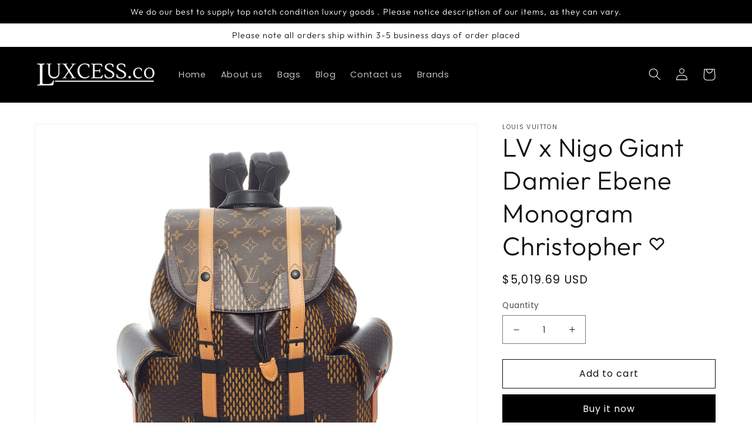

--- FILE ---
content_type: text/html; charset=utf-8
request_url: https://luxcess.co/products/lv-x-nigo-giant-damier-ebene-monogram-christopher
body_size: 22301
content:
<!doctype html>
<html class="no-js" lang="en">
  <head>
    <meta charset="utf-8">
    <meta http-equiv="X-UA-Compatible" content="IE=edge">
    <meta name="viewport" content="width=device-width,initial-scale=1">
    <meta name="theme-color" content="">
    <link rel="canonical" href="https://luxcess.co/products/lv-x-nigo-giant-damier-ebene-monogram-christopher">
    <link rel="preconnect" href="https://cdn.shopify.com" crossorigin><link rel="preconnect" href="https://fonts.shopifycdn.com" crossorigin><title>
      LV x Nigo Giant Damier Ebene Monogram Christopher
 &ndash; luxcess-co</title>

    
      <meta name="description" content="The Nigo Christopher features a monogram and damier canvas body with vachetta leather trim, exterior side pockets with flap closure, a flap with buckle and drawstring closure, and an interior zip pocket.">
    

    

<meta property="og:site_name" content="luxcess-co">
<meta property="og:url" content="https://luxcess.co/products/lv-x-nigo-giant-damier-ebene-monogram-christopher">
<meta property="og:title" content="LV x Nigo Giant Damier Ebene Monogram Christopher">
<meta property="og:type" content="product">
<meta property="og:description" content="The Nigo Christopher features a monogram and damier canvas body with vachetta leather trim, exterior side pockets with flap closure, a flap with buckle and drawstring closure, and an interior zip pocket."><meta property="og:image" content="http://luxcess.co/cdn/shop/products/UY12I8MWI0GZMTYP_1.jpg?v=1681557797">
  <meta property="og:image:secure_url" content="https://luxcess.co/cdn/shop/products/UY12I8MWI0GZMTYP_1.jpg?v=1681557797">
  <meta property="og:image:width" content="2000">
  <meta property="og:image:height" content="2000"><meta property="og:price:amount" content="5,019.69">
  <meta property="og:price:currency" content="USD"><meta name="twitter:card" content="summary_large_image">
<meta name="twitter:title" content="LV x Nigo Giant Damier Ebene Monogram Christopher">
<meta name="twitter:description" content="The Nigo Christopher features a monogram and damier canvas body with vachetta leather trim, exterior side pockets with flap closure, a flap with buckle and drawstring closure, and an interior zip pocket.">


    <script src="//luxcess.co/cdn/shop/t/2/assets/global.js?v=24850326154503943211669125877" defer="defer" data-turbo-track="reload"></script>

    <script>window.performance && window.performance.mark && window.performance.mark('shopify.content_for_header.start');</script><meta id="shopify-digital-wallet" name="shopify-digital-wallet" content="/68319248695/digital_wallets/dialog">
<meta name="shopify-checkout-api-token" content="7077db485c39a30b3255af75488c1ce7">
<meta id="in-context-paypal-metadata" data-shop-id="68319248695" data-venmo-supported="true" data-environment="production" data-locale="en_US" data-paypal-v4="true" data-currency="USD">
<link rel="alternate" type="application/json+oembed" href="https://luxcess.co/products/lv-x-nigo-giant-damier-ebene-monogram-christopher.oembed">
<script async="async" src="/checkouts/internal/preloads.js?locale=en-US"></script>
<script id="shopify-features" type="application/json">{"accessToken":"7077db485c39a30b3255af75488c1ce7","betas":["rich-media-storefront-analytics"],"domain":"luxcess.co","predictiveSearch":true,"shopId":68319248695,"locale":"en"}</script>
<script>var Shopify = Shopify || {};
Shopify.shop = "luxcess-co.myshopify.com";
Shopify.locale = "en";
Shopify.currency = {"active":"USD","rate":"1.0"};
Shopify.country = "US";
Shopify.theme = {"name":"Liv-pro-theme-3.0-Luxcess-co","id":138692002103,"schema_name":"Liv","schema_version":"6.0.0","theme_store_id":null,"role":"main"};
Shopify.theme.handle = "null";
Shopify.theme.style = {"id":null,"handle":null};
Shopify.cdnHost = "luxcess.co/cdn";
Shopify.routes = Shopify.routes || {};
Shopify.routes.root = "/";</script>
<script type="module">!function(o){(o.Shopify=o.Shopify||{}).modules=!0}(window);</script>
<script>!function(o){function n(){var o=[];function n(){o.push(Array.prototype.slice.apply(arguments))}return n.q=o,n}var t=o.Shopify=o.Shopify||{};t.loadFeatures=n(),t.autoloadFeatures=n()}(window);</script>
<script id="shop-js-analytics" type="application/json">{"pageType":"product"}</script>
<script defer="defer" async type="module" src="//luxcess.co/cdn/shopifycloud/shop-js/modules/v2/client.init-shop-cart-sync_C5BV16lS.en.esm.js"></script>
<script defer="defer" async type="module" src="//luxcess.co/cdn/shopifycloud/shop-js/modules/v2/chunk.common_CygWptCX.esm.js"></script>
<script type="module">
  await import("//luxcess.co/cdn/shopifycloud/shop-js/modules/v2/client.init-shop-cart-sync_C5BV16lS.en.esm.js");
await import("//luxcess.co/cdn/shopifycloud/shop-js/modules/v2/chunk.common_CygWptCX.esm.js");

  window.Shopify.SignInWithShop?.initShopCartSync?.({"fedCMEnabled":true,"windoidEnabled":true});

</script>
<script id="__st">var __st={"a":68319248695,"offset":3600,"reqid":"5efefe9e-4762-4285-880b-2fd4762f78fc-1768641411","pageurl":"luxcess.co\/products\/lv-x-nigo-giant-damier-ebene-monogram-christopher","u":"3dde5438ce95","p":"product","rtyp":"product","rid":8268868452663};</script>
<script>window.ShopifyPaypalV4VisibilityTracking = true;</script>
<script id="captcha-bootstrap">!function(){'use strict';const t='contact',e='account',n='new_comment',o=[[t,t],['blogs',n],['comments',n],[t,'customer']],c=[[e,'customer_login'],[e,'guest_login'],[e,'recover_customer_password'],[e,'create_customer']],r=t=>t.map((([t,e])=>`form[action*='/${t}']:not([data-nocaptcha='true']) input[name='form_type'][value='${e}']`)).join(','),a=t=>()=>t?[...document.querySelectorAll(t)].map((t=>t.form)):[];function s(){const t=[...o],e=r(t);return a(e)}const i='password',u='form_key',d=['recaptcha-v3-token','g-recaptcha-response','h-captcha-response',i],f=()=>{try{return window.sessionStorage}catch{return}},m='__shopify_v',_=t=>t.elements[u];function p(t,e,n=!1){try{const o=window.sessionStorage,c=JSON.parse(o.getItem(e)),{data:r}=function(t){const{data:e,action:n}=t;return t[m]||n?{data:e,action:n}:{data:t,action:n}}(c);for(const[e,n]of Object.entries(r))t.elements[e]&&(t.elements[e].value=n);n&&o.removeItem(e)}catch(o){console.error('form repopulation failed',{error:o})}}const l='form_type',E='cptcha';function T(t){t.dataset[E]=!0}const w=window,h=w.document,L='Shopify',v='ce_forms',y='captcha';let A=!1;((t,e)=>{const n=(g='f06e6c50-85a8-45c8-87d0-21a2b65856fe',I='https://cdn.shopify.com/shopifycloud/storefront-forms-hcaptcha/ce_storefront_forms_captcha_hcaptcha.v1.5.2.iife.js',D={infoText:'Protected by hCaptcha',privacyText:'Privacy',termsText:'Terms'},(t,e,n)=>{const o=w[L][v],c=o.bindForm;if(c)return c(t,g,e,D).then(n);var r;o.q.push([[t,g,e,D],n]),r=I,A||(h.body.append(Object.assign(h.createElement('script'),{id:'captcha-provider',async:!0,src:r})),A=!0)});var g,I,D;w[L]=w[L]||{},w[L][v]=w[L][v]||{},w[L][v].q=[],w[L][y]=w[L][y]||{},w[L][y].protect=function(t,e){n(t,void 0,e),T(t)},Object.freeze(w[L][y]),function(t,e,n,w,h,L){const[v,y,A,g]=function(t,e,n){const i=e?o:[],u=t?c:[],d=[...i,...u],f=r(d),m=r(i),_=r(d.filter((([t,e])=>n.includes(e))));return[a(f),a(m),a(_),s()]}(w,h,L),I=t=>{const e=t.target;return e instanceof HTMLFormElement?e:e&&e.form},D=t=>v().includes(t);t.addEventListener('submit',(t=>{const e=I(t);if(!e)return;const n=D(e)&&!e.dataset.hcaptchaBound&&!e.dataset.recaptchaBound,o=_(e),c=g().includes(e)&&(!o||!o.value);(n||c)&&t.preventDefault(),c&&!n&&(function(t){try{if(!f())return;!function(t){const e=f();if(!e)return;const n=_(t);if(!n)return;const o=n.value;o&&e.removeItem(o)}(t);const e=Array.from(Array(32),(()=>Math.random().toString(36)[2])).join('');!function(t,e){_(t)||t.append(Object.assign(document.createElement('input'),{type:'hidden',name:u})),t.elements[u].value=e}(t,e),function(t,e){const n=f();if(!n)return;const o=[...t.querySelectorAll(`input[type='${i}']`)].map((({name:t})=>t)),c=[...d,...o],r={};for(const[a,s]of new FormData(t).entries())c.includes(a)||(r[a]=s);n.setItem(e,JSON.stringify({[m]:1,action:t.action,data:r}))}(t,e)}catch(e){console.error('failed to persist form',e)}}(e),e.submit())}));const S=(t,e)=>{t&&!t.dataset[E]&&(n(t,e.some((e=>e===t))),T(t))};for(const o of['focusin','change'])t.addEventListener(o,(t=>{const e=I(t);D(e)&&S(e,y())}));const B=e.get('form_key'),M=e.get(l),P=B&&M;t.addEventListener('DOMContentLoaded',(()=>{const t=y();if(P)for(const e of t)e.elements[l].value===M&&p(e,B);[...new Set([...A(),...v().filter((t=>'true'===t.dataset.shopifyCaptcha))])].forEach((e=>S(e,t)))}))}(h,new URLSearchParams(w.location.search),n,t,e,['guest_login'])})(!0,!0)}();</script>
<script integrity="sha256-4kQ18oKyAcykRKYeNunJcIwy7WH5gtpwJnB7kiuLZ1E=" data-source-attribution="shopify.loadfeatures" defer="defer" src="//luxcess.co/cdn/shopifycloud/storefront/assets/storefront/load_feature-a0a9edcb.js" crossorigin="anonymous"></script>
<script data-source-attribution="shopify.dynamic_checkout.dynamic.init">var Shopify=Shopify||{};Shopify.PaymentButton=Shopify.PaymentButton||{isStorefrontPortableWallets:!0,init:function(){window.Shopify.PaymentButton.init=function(){};var t=document.createElement("script");t.src="https://luxcess.co/cdn/shopifycloud/portable-wallets/latest/portable-wallets.en.js",t.type="module",document.head.appendChild(t)}};
</script>
<script data-source-attribution="shopify.dynamic_checkout.buyer_consent">
  function portableWalletsHideBuyerConsent(e){var t=document.getElementById("shopify-buyer-consent"),n=document.getElementById("shopify-subscription-policy-button");t&&n&&(t.classList.add("hidden"),t.setAttribute("aria-hidden","true"),n.removeEventListener("click",e))}function portableWalletsShowBuyerConsent(e){var t=document.getElementById("shopify-buyer-consent"),n=document.getElementById("shopify-subscription-policy-button");t&&n&&(t.classList.remove("hidden"),t.removeAttribute("aria-hidden"),n.addEventListener("click",e))}window.Shopify?.PaymentButton&&(window.Shopify.PaymentButton.hideBuyerConsent=portableWalletsHideBuyerConsent,window.Shopify.PaymentButton.showBuyerConsent=portableWalletsShowBuyerConsent);
</script>
<script>
  function portableWalletsCleanup(e){e&&e.src&&console.error("Failed to load portable wallets script "+e.src);var t=document.querySelectorAll("shopify-accelerated-checkout .shopify-payment-button__skeleton, shopify-accelerated-checkout-cart .wallet-cart-button__skeleton"),e=document.getElementById("shopify-buyer-consent");for(let e=0;e<t.length;e++)t[e].remove();e&&e.remove()}function portableWalletsNotLoadedAsModule(e){e instanceof ErrorEvent&&"string"==typeof e.message&&e.message.includes("import.meta")&&"string"==typeof e.filename&&e.filename.includes("portable-wallets")&&(window.removeEventListener("error",portableWalletsNotLoadedAsModule),window.Shopify.PaymentButton.failedToLoad=e,"loading"===document.readyState?document.addEventListener("DOMContentLoaded",window.Shopify.PaymentButton.init):window.Shopify.PaymentButton.init())}window.addEventListener("error",portableWalletsNotLoadedAsModule);
</script>

<script type="module" src="https://luxcess.co/cdn/shopifycloud/portable-wallets/latest/portable-wallets.en.js" onError="portableWalletsCleanup(this)" crossorigin="anonymous"></script>
<script nomodule>
  document.addEventListener("DOMContentLoaded", portableWalletsCleanup);
</script>

<link id="shopify-accelerated-checkout-styles" rel="stylesheet" media="screen" href="https://luxcess.co/cdn/shopifycloud/portable-wallets/latest/accelerated-checkout-backwards-compat.css" crossorigin="anonymous">
<style id="shopify-accelerated-checkout-cart">
        #shopify-buyer-consent {
  margin-top: 1em;
  display: inline-block;
  width: 100%;
}

#shopify-buyer-consent.hidden {
  display: none;
}

#shopify-subscription-policy-button {
  background: none;
  border: none;
  padding: 0;
  text-decoration: underline;
  font-size: inherit;
  cursor: pointer;
}

#shopify-subscription-policy-button::before {
  box-shadow: none;
}

      </style>
<script id="sections-script" data-sections="product-recommendations,header,footer" defer="defer" src="//luxcess.co/cdn/shop/t/2/compiled_assets/scripts.js?94"></script>
<script>window.performance && window.performance.mark && window.performance.mark('shopify.content_for_header.end');</script>


    <style data-shopify>
      @font-face {
  font-family: Poppins;
  font-weight: 400;
  font-style: normal;
  font-display: swap;
  src: url("//luxcess.co/cdn/fonts/poppins/poppins_n4.0ba78fa5af9b0e1a374041b3ceaadf0a43b41362.woff2") format("woff2"),
       url("//luxcess.co/cdn/fonts/poppins/poppins_n4.214741a72ff2596839fc9760ee7a770386cf16ca.woff") format("woff");
}

      @font-face {
  font-family: Poppins;
  font-weight: 700;
  font-style: normal;
  font-display: swap;
  src: url("//luxcess.co/cdn/fonts/poppins/poppins_n7.56758dcf284489feb014a026f3727f2f20a54626.woff2") format("woff2"),
       url("//luxcess.co/cdn/fonts/poppins/poppins_n7.f34f55d9b3d3205d2cd6f64955ff4b36f0cfd8da.woff") format("woff");
}

      @font-face {
  font-family: Poppins;
  font-weight: 400;
  font-style: italic;
  font-display: swap;
  src: url("//luxcess.co/cdn/fonts/poppins/poppins_i4.846ad1e22474f856bd6b81ba4585a60799a9f5d2.woff2") format("woff2"),
       url("//luxcess.co/cdn/fonts/poppins/poppins_i4.56b43284e8b52fc64c1fd271f289a39e8477e9ec.woff") format("woff");
}

      @font-face {
  font-family: Poppins;
  font-weight: 700;
  font-style: italic;
  font-display: swap;
  src: url("//luxcess.co/cdn/fonts/poppins/poppins_i7.42fd71da11e9d101e1e6c7932199f925f9eea42d.woff2") format("woff2"),
       url("//luxcess.co/cdn/fonts/poppins/poppins_i7.ec8499dbd7616004e21155106d13837fff4cf556.woff") format("woff");
}

      @font-face {
  font-family: Outfit;
  font-weight: 300;
  font-style: normal;
  font-display: swap;
  src: url("//luxcess.co/cdn/fonts/outfit/outfit_n3.8c97ae4c4fac7c2ea467a6dc784857f4de7e0e37.woff2") format("woff2"),
       url("//luxcess.co/cdn/fonts/outfit/outfit_n3.b50a189ccde91f9bceee88f207c18c09f0b62a7b.woff") format("woff");
}


      :root {
        --font-body-family: Poppins, sans-serif;
        --font-body-style: normal;
        --font-body-weight: 400;
        --font-body-weight-bold: 700;

        --font-heading-family: Outfit, sans-serif;
        --font-heading-style: normal;
        --font-heading-weight: 300;

        --font-body-scale: 1.05;
        --font-heading-scale: 1.0476190476190477;

        --color-base-text: 18, 18, 18;
        --color-shadow: 18, 18, 18;
        --color-base-background-1: 255, 255, 255;
        --color-base-background-2: 243, 243, 243;
        --color-base-solid-button-labels: 255, 255, 255;
        --color-base-outline-button-labels: 18, 18, 18;
        --color-base-accent-1: 0, 0, 0;
        --color-base-accent-2: 180, 132, 51;
        --payment-terms-background-color: #ffffff;

        --gradient-base-background-1: #ffffff;
        --gradient-base-background-2: #f3f3f3;
        --gradient-base-accent-1: #000000;
        --gradient-base-accent-2: #b48433;

        --media-padding: px;
        --media-border-opacity: 0.05;
        --media-border-width: 1px;
        --media-radius: 0px;
        --media-shadow-opacity: 0.0;
        --media-shadow-horizontal-offset: 0px;
        --media-shadow-vertical-offset: 4px;
        --media-shadow-blur-radius: 5px;
        --media-shadow-visible: 0;

        --page-width: 120rem;
        --page-width-margin: 0rem;

        --card-image-padding: 0.0rem;
        --card-corner-radius: 0.0rem;
        --card-text-alignment: left;
        --card-border-width: 0.0rem;
        --card-border-opacity: 0.1;
        --card-shadow-opacity: 0.0;
        --card-shadow-visible: 0;
        --card-shadow-horizontal-offset: 0.0rem;
        --card-shadow-vertical-offset: 0.4rem;
        --card-shadow-blur-radius: 0.5rem;

        --badge-corner-radius: 4.0rem;

        --popup-border-width: 1px;
        --popup-border-opacity: 0.1;
        --popup-corner-radius: 0px;
        --popup-shadow-opacity: 0.0;
        --popup-shadow-horizontal-offset: 0px;
        --popup-shadow-vertical-offset: 4px;
        --popup-shadow-blur-radius: 5px;

        --drawer-border-width: 1px;
        --drawer-border-opacity: 0.1;
        --drawer-shadow-opacity: 0.0;
        --drawer-shadow-horizontal-offset: 0px;
        --drawer-shadow-vertical-offset: 4px;
        --drawer-shadow-blur-radius: 5px;

        --spacing-sections-desktop: 0px;
        --spacing-sections-mobile: 0px;

        --grid-desktop-vertical-spacing: 8px;
        --grid-desktop-horizontal-spacing: 8px;
        --grid-mobile-vertical-spacing: 4px;
        --grid-mobile-horizontal-spacing: 4px;

        --text-boxes-border-opacity: 0.1;
        --text-boxes-border-width: 0px;
        --text-boxes-radius: 0px;
        --text-boxes-shadow-opacity: 0.0;
        --text-boxes-shadow-visible: 0;
        --text-boxes-shadow-horizontal-offset: 0px;
        --text-boxes-shadow-vertical-offset: 4px;
        --text-boxes-shadow-blur-radius: 5px;

        --buttons-radius: 0px;
        --buttons-radius-outset: 0px;
        --buttons-border-width: 1px;
        --buttons-border-opacity: 1.0;
        --buttons-shadow-opacity: 0.0;
        --buttons-shadow-visible: 0;
        --buttons-shadow-horizontal-offset: 0px;
        --buttons-shadow-vertical-offset: 4px;
        --buttons-shadow-blur-radius: 5px;
        --buttons-border-offset: 0px;

        --inputs-radius: 0px;
        --inputs-border-width: 1px;
        --inputs-border-opacity: 0.55;
        --inputs-shadow-opacity: 0.0;
        --inputs-shadow-horizontal-offset: 0px;
        --inputs-margin-offset: 0px;
        --inputs-shadow-vertical-offset: 4px;
        --inputs-shadow-blur-radius: 5px;
        --inputs-radius-outset: 0px;

        --variant-pills-radius: 40px;
        --variant-pills-border-width: 1px;
        --variant-pills-border-opacity: 0.55;
        --variant-pills-shadow-opacity: 0.0;
        --variant-pills-shadow-horizontal-offset: 0px;
        --variant-pills-shadow-vertical-offset: 4px;
        --variant-pills-shadow-blur-radius: 5px;
      }

      *,
      *::before,
      *::after {
        box-sizing: inherit;
      }

      html {
        box-sizing: border-box;
        font-size: calc(var(--font-body-scale) * 62.5%);
        height: 100%;
      }

      body {
        display: grid;
        grid-template-rows: auto auto 1fr auto;
        grid-template-columns: 100%;
        min-height: 100%;
        margin: 0;
        font-size: 1.5rem;
        letter-spacing: 0.06rem;
        line-height: calc(1 + 0.8 / var(--font-body-scale));
        font-family: var(--font-body-family);
        font-style: var(--font-body-style);
        font-weight: var(--font-body-weight);
      }

      @media screen and (min-width: 750px) {
        body {
          font-size: 1.6rem;
        }
      }
    </style>

    <link href="//luxcess.co/cdn/shop/t/2/assets/tailwind.css?v=144242612061536620991669125879" rel="stylesheet" type="text/css" media="all" />
    <link href="//luxcess.co/cdn/shop/t/2/assets/base.css?v=16468198610663686831669125875" rel="stylesheet" type="text/css" media="all" />
<link rel="preload" as="font" href="//luxcess.co/cdn/fonts/poppins/poppins_n4.0ba78fa5af9b0e1a374041b3ceaadf0a43b41362.woff2" type="font/woff2" crossorigin><link rel="preload" as="font" href="//luxcess.co/cdn/fonts/outfit/outfit_n3.8c97ae4c4fac7c2ea467a6dc784857f4de7e0e37.woff2" type="font/woff2" crossorigin><link rel="stylesheet" href="//luxcess.co/cdn/shop/t/2/assets/component-predictive-search.css?v=165644661289088488651669125877" media="print" onload="this.media='all'"><script>document.documentElement.className = document.documentElement.className.replace('no-js', 'js');
    if (Shopify.designMode) {
      document.documentElement.classList.add('shopify-design-mode');
    }
    </script>
  <link href="https://monorail-edge.shopifysvc.com" rel="dns-prefetch">
<script>(function(){if ("sendBeacon" in navigator && "performance" in window) {try {var session_token_from_headers = performance.getEntriesByType('navigation')[0].serverTiming.find(x => x.name == '_s').description;} catch {var session_token_from_headers = undefined;}var session_cookie_matches = document.cookie.match(/_shopify_s=([^;]*)/);var session_token_from_cookie = session_cookie_matches && session_cookie_matches.length === 2 ? session_cookie_matches[1] : "";var session_token = session_token_from_headers || session_token_from_cookie || "";function handle_abandonment_event(e) {var entries = performance.getEntries().filter(function(entry) {return /monorail-edge.shopifysvc.com/.test(entry.name);});if (!window.abandonment_tracked && entries.length === 0) {window.abandonment_tracked = true;var currentMs = Date.now();var navigation_start = performance.timing.navigationStart;var payload = {shop_id: 68319248695,url: window.location.href,navigation_start,duration: currentMs - navigation_start,session_token,page_type: "product"};window.navigator.sendBeacon("https://monorail-edge.shopifysvc.com/v1/produce", JSON.stringify({schema_id: "online_store_buyer_site_abandonment/1.1",payload: payload,metadata: {event_created_at_ms: currentMs,event_sent_at_ms: currentMs}}));}}window.addEventListener('pagehide', handle_abandonment_event);}}());</script>
<script id="web-pixels-manager-setup">(function e(e,d,r,n,o){if(void 0===o&&(o={}),!Boolean(null===(a=null===(i=window.Shopify)||void 0===i?void 0:i.analytics)||void 0===a?void 0:a.replayQueue)){var i,a;window.Shopify=window.Shopify||{};var t=window.Shopify;t.analytics=t.analytics||{};var s=t.analytics;s.replayQueue=[],s.publish=function(e,d,r){return s.replayQueue.push([e,d,r]),!0};try{self.performance.mark("wpm:start")}catch(e){}var l=function(){var e={modern:/Edge?\/(1{2}[4-9]|1[2-9]\d|[2-9]\d{2}|\d{4,})\.\d+(\.\d+|)|Firefox\/(1{2}[4-9]|1[2-9]\d|[2-9]\d{2}|\d{4,})\.\d+(\.\d+|)|Chrom(ium|e)\/(9{2}|\d{3,})\.\d+(\.\d+|)|(Maci|X1{2}).+ Version\/(15\.\d+|(1[6-9]|[2-9]\d|\d{3,})\.\d+)([,.]\d+|)( \(\w+\)|)( Mobile\/\w+|) Safari\/|Chrome.+OPR\/(9{2}|\d{3,})\.\d+\.\d+|(CPU[ +]OS|iPhone[ +]OS|CPU[ +]iPhone|CPU IPhone OS|CPU iPad OS)[ +]+(15[._]\d+|(1[6-9]|[2-9]\d|\d{3,})[._]\d+)([._]\d+|)|Android:?[ /-](13[3-9]|1[4-9]\d|[2-9]\d{2}|\d{4,})(\.\d+|)(\.\d+|)|Android.+Firefox\/(13[5-9]|1[4-9]\d|[2-9]\d{2}|\d{4,})\.\d+(\.\d+|)|Android.+Chrom(ium|e)\/(13[3-9]|1[4-9]\d|[2-9]\d{2}|\d{4,})\.\d+(\.\d+|)|SamsungBrowser\/([2-9]\d|\d{3,})\.\d+/,legacy:/Edge?\/(1[6-9]|[2-9]\d|\d{3,})\.\d+(\.\d+|)|Firefox\/(5[4-9]|[6-9]\d|\d{3,})\.\d+(\.\d+|)|Chrom(ium|e)\/(5[1-9]|[6-9]\d|\d{3,})\.\d+(\.\d+|)([\d.]+$|.*Safari\/(?![\d.]+ Edge\/[\d.]+$))|(Maci|X1{2}).+ Version\/(10\.\d+|(1[1-9]|[2-9]\d|\d{3,})\.\d+)([,.]\d+|)( \(\w+\)|)( Mobile\/\w+|) Safari\/|Chrome.+OPR\/(3[89]|[4-9]\d|\d{3,})\.\d+\.\d+|(CPU[ +]OS|iPhone[ +]OS|CPU[ +]iPhone|CPU IPhone OS|CPU iPad OS)[ +]+(10[._]\d+|(1[1-9]|[2-9]\d|\d{3,})[._]\d+)([._]\d+|)|Android:?[ /-](13[3-9]|1[4-9]\d|[2-9]\d{2}|\d{4,})(\.\d+|)(\.\d+|)|Mobile Safari.+OPR\/([89]\d|\d{3,})\.\d+\.\d+|Android.+Firefox\/(13[5-9]|1[4-9]\d|[2-9]\d{2}|\d{4,})\.\d+(\.\d+|)|Android.+Chrom(ium|e)\/(13[3-9]|1[4-9]\d|[2-9]\d{2}|\d{4,})\.\d+(\.\d+|)|Android.+(UC? ?Browser|UCWEB|U3)[ /]?(15\.([5-9]|\d{2,})|(1[6-9]|[2-9]\d|\d{3,})\.\d+)\.\d+|SamsungBrowser\/(5\.\d+|([6-9]|\d{2,})\.\d+)|Android.+MQ{2}Browser\/(14(\.(9|\d{2,})|)|(1[5-9]|[2-9]\d|\d{3,})(\.\d+|))(\.\d+|)|K[Aa][Ii]OS\/(3\.\d+|([4-9]|\d{2,})\.\d+)(\.\d+|)/},d=e.modern,r=e.legacy,n=navigator.userAgent;return n.match(d)?"modern":n.match(r)?"legacy":"unknown"}(),u="modern"===l?"modern":"legacy",c=(null!=n?n:{modern:"",legacy:""})[u],f=function(e){return[e.baseUrl,"/wpm","/b",e.hashVersion,"modern"===e.buildTarget?"m":"l",".js"].join("")}({baseUrl:d,hashVersion:r,buildTarget:u}),m=function(e){var d=e.version,r=e.bundleTarget,n=e.surface,o=e.pageUrl,i=e.monorailEndpoint;return{emit:function(e){var a=e.status,t=e.errorMsg,s=(new Date).getTime(),l=JSON.stringify({metadata:{event_sent_at_ms:s},events:[{schema_id:"web_pixels_manager_load/3.1",payload:{version:d,bundle_target:r,page_url:o,status:a,surface:n,error_msg:t},metadata:{event_created_at_ms:s}}]});if(!i)return console&&console.warn&&console.warn("[Web Pixels Manager] No Monorail endpoint provided, skipping logging."),!1;try{return self.navigator.sendBeacon.bind(self.navigator)(i,l)}catch(e){}var u=new XMLHttpRequest;try{return u.open("POST",i,!0),u.setRequestHeader("Content-Type","text/plain"),u.send(l),!0}catch(e){return console&&console.warn&&console.warn("[Web Pixels Manager] Got an unhandled error while logging to Monorail."),!1}}}}({version:r,bundleTarget:l,surface:e.surface,pageUrl:self.location.href,monorailEndpoint:e.monorailEndpoint});try{o.browserTarget=l,function(e){var d=e.src,r=e.async,n=void 0===r||r,o=e.onload,i=e.onerror,a=e.sri,t=e.scriptDataAttributes,s=void 0===t?{}:t,l=document.createElement("script"),u=document.querySelector("head"),c=document.querySelector("body");if(l.async=n,l.src=d,a&&(l.integrity=a,l.crossOrigin="anonymous"),s)for(var f in s)if(Object.prototype.hasOwnProperty.call(s,f))try{l.dataset[f]=s[f]}catch(e){}if(o&&l.addEventListener("load",o),i&&l.addEventListener("error",i),u)u.appendChild(l);else{if(!c)throw new Error("Did not find a head or body element to append the script");c.appendChild(l)}}({src:f,async:!0,onload:function(){if(!function(){var e,d;return Boolean(null===(d=null===(e=window.Shopify)||void 0===e?void 0:e.analytics)||void 0===d?void 0:d.initialized)}()){var d=window.webPixelsManager.init(e)||void 0;if(d){var r=window.Shopify.analytics;r.replayQueue.forEach((function(e){var r=e[0],n=e[1],o=e[2];d.publishCustomEvent(r,n,o)})),r.replayQueue=[],r.publish=d.publishCustomEvent,r.visitor=d.visitor,r.initialized=!0}}},onerror:function(){return m.emit({status:"failed",errorMsg:"".concat(f," has failed to load")})},sri:function(e){var d=/^sha384-[A-Za-z0-9+/=]+$/;return"string"==typeof e&&d.test(e)}(c)?c:"",scriptDataAttributes:o}),m.emit({status:"loading"})}catch(e){m.emit({status:"failed",errorMsg:(null==e?void 0:e.message)||"Unknown error"})}}})({shopId: 68319248695,storefrontBaseUrl: "https://luxcess.co",extensionsBaseUrl: "https://extensions.shopifycdn.com/cdn/shopifycloud/web-pixels-manager",monorailEndpoint: "https://monorail-edge.shopifysvc.com/unstable/produce_batch",surface: "storefront-renderer",enabledBetaFlags: ["2dca8a86"],webPixelsConfigList: [{"id":"shopify-app-pixel","configuration":"{}","eventPayloadVersion":"v1","runtimeContext":"STRICT","scriptVersion":"0450","apiClientId":"shopify-pixel","type":"APP","privacyPurposes":["ANALYTICS","MARKETING"]},{"id":"shopify-custom-pixel","eventPayloadVersion":"v1","runtimeContext":"LAX","scriptVersion":"0450","apiClientId":"shopify-pixel","type":"CUSTOM","privacyPurposes":["ANALYTICS","MARKETING"]}],isMerchantRequest: false,initData: {"shop":{"name":"luxcess-co","paymentSettings":{"currencyCode":"USD"},"myshopifyDomain":"luxcess-co.myshopify.com","countryCode":"US","storefrontUrl":"https:\/\/luxcess.co"},"customer":null,"cart":null,"checkout":null,"productVariants":[{"price":{"amount":5019.69,"currencyCode":"USD"},"product":{"title":"LV x Nigo Giant Damier Ebene Monogram Christopher","vendor":"Louis Vuitton","id":"8268868452663","untranslatedTitle":"LV x Nigo Giant Damier Ebene Monogram Christopher","url":"\/products\/lv-x-nigo-giant-damier-ebene-monogram-christopher","type":""},"id":"45144038015287","image":{"src":"\/\/luxcess.co\/cdn\/shop\/products\/UY12I8MWI0GZMTYP_1.jpg?v=1681557797"},"sku":"UY12I8MWI0GZMTYP","title":"Default Title","untranslatedTitle":"Default Title"}],"purchasingCompany":null},},"https://luxcess.co/cdn","fcfee988w5aeb613cpc8e4bc33m6693e112",{"modern":"","legacy":""},{"shopId":"68319248695","storefrontBaseUrl":"https:\/\/luxcess.co","extensionBaseUrl":"https:\/\/extensions.shopifycdn.com\/cdn\/shopifycloud\/web-pixels-manager","surface":"storefront-renderer","enabledBetaFlags":"[\"2dca8a86\"]","isMerchantRequest":"false","hashVersion":"fcfee988w5aeb613cpc8e4bc33m6693e112","publish":"custom","events":"[[\"page_viewed\",{}],[\"product_viewed\",{\"productVariant\":{\"price\":{\"amount\":5019.69,\"currencyCode\":\"USD\"},\"product\":{\"title\":\"LV x Nigo Giant Damier Ebene Monogram Christopher\",\"vendor\":\"Louis Vuitton\",\"id\":\"8268868452663\",\"untranslatedTitle\":\"LV x Nigo Giant Damier Ebene Monogram Christopher\",\"url\":\"\/products\/lv-x-nigo-giant-damier-ebene-monogram-christopher\",\"type\":\"\"},\"id\":\"45144038015287\",\"image\":{\"src\":\"\/\/luxcess.co\/cdn\/shop\/products\/UY12I8MWI0GZMTYP_1.jpg?v=1681557797\"},\"sku\":\"UY12I8MWI0GZMTYP\",\"title\":\"Default Title\",\"untranslatedTitle\":\"Default Title\"}}]]"});</script><script>
  window.ShopifyAnalytics = window.ShopifyAnalytics || {};
  window.ShopifyAnalytics.meta = window.ShopifyAnalytics.meta || {};
  window.ShopifyAnalytics.meta.currency = 'USD';
  var meta = {"product":{"id":8268868452663,"gid":"gid:\/\/shopify\/Product\/8268868452663","vendor":"Louis Vuitton","type":"","handle":"lv-x-nigo-giant-damier-ebene-monogram-christopher","variants":[{"id":45144038015287,"price":501969,"name":"LV x Nigo Giant Damier Ebene Monogram Christopher","public_title":null,"sku":"UY12I8MWI0GZMTYP"}],"remote":false},"page":{"pageType":"product","resourceType":"product","resourceId":8268868452663,"requestId":"5efefe9e-4762-4285-880b-2fd4762f78fc-1768641411"}};
  for (var attr in meta) {
    window.ShopifyAnalytics.meta[attr] = meta[attr];
  }
</script>
<script class="analytics">
  (function () {
    var customDocumentWrite = function(content) {
      var jquery = null;

      if (window.jQuery) {
        jquery = window.jQuery;
      } else if (window.Checkout && window.Checkout.$) {
        jquery = window.Checkout.$;
      }

      if (jquery) {
        jquery('body').append(content);
      }
    };

    var hasLoggedConversion = function(token) {
      if (token) {
        return document.cookie.indexOf('loggedConversion=' + token) !== -1;
      }
      return false;
    }

    var setCookieIfConversion = function(token) {
      if (token) {
        var twoMonthsFromNow = new Date(Date.now());
        twoMonthsFromNow.setMonth(twoMonthsFromNow.getMonth() + 2);

        document.cookie = 'loggedConversion=' + token + '; expires=' + twoMonthsFromNow;
      }
    }

    var trekkie = window.ShopifyAnalytics.lib = window.trekkie = window.trekkie || [];
    if (trekkie.integrations) {
      return;
    }
    trekkie.methods = [
      'identify',
      'page',
      'ready',
      'track',
      'trackForm',
      'trackLink'
    ];
    trekkie.factory = function(method) {
      return function() {
        var args = Array.prototype.slice.call(arguments);
        args.unshift(method);
        trekkie.push(args);
        return trekkie;
      };
    };
    for (var i = 0; i < trekkie.methods.length; i++) {
      var key = trekkie.methods[i];
      trekkie[key] = trekkie.factory(key);
    }
    trekkie.load = function(config) {
      trekkie.config = config || {};
      trekkie.config.initialDocumentCookie = document.cookie;
      var first = document.getElementsByTagName('script')[0];
      var script = document.createElement('script');
      script.type = 'text/javascript';
      script.onerror = function(e) {
        var scriptFallback = document.createElement('script');
        scriptFallback.type = 'text/javascript';
        scriptFallback.onerror = function(error) {
                var Monorail = {
      produce: function produce(monorailDomain, schemaId, payload) {
        var currentMs = new Date().getTime();
        var event = {
          schema_id: schemaId,
          payload: payload,
          metadata: {
            event_created_at_ms: currentMs,
            event_sent_at_ms: currentMs
          }
        };
        return Monorail.sendRequest("https://" + monorailDomain + "/v1/produce", JSON.stringify(event));
      },
      sendRequest: function sendRequest(endpointUrl, payload) {
        // Try the sendBeacon API
        if (window && window.navigator && typeof window.navigator.sendBeacon === 'function' && typeof window.Blob === 'function' && !Monorail.isIos12()) {
          var blobData = new window.Blob([payload], {
            type: 'text/plain'
          });

          if (window.navigator.sendBeacon(endpointUrl, blobData)) {
            return true;
          } // sendBeacon was not successful

        } // XHR beacon

        var xhr = new XMLHttpRequest();

        try {
          xhr.open('POST', endpointUrl);
          xhr.setRequestHeader('Content-Type', 'text/plain');
          xhr.send(payload);
        } catch (e) {
          console.log(e);
        }

        return false;
      },
      isIos12: function isIos12() {
        return window.navigator.userAgent.lastIndexOf('iPhone; CPU iPhone OS 12_') !== -1 || window.navigator.userAgent.lastIndexOf('iPad; CPU OS 12_') !== -1;
      }
    };
    Monorail.produce('monorail-edge.shopifysvc.com',
      'trekkie_storefront_load_errors/1.1',
      {shop_id: 68319248695,
      theme_id: 138692002103,
      app_name: "storefront",
      context_url: window.location.href,
      source_url: "//luxcess.co/cdn/s/trekkie.storefront.cd680fe47e6c39ca5d5df5f0a32d569bc48c0f27.min.js"});

        };
        scriptFallback.async = true;
        scriptFallback.src = '//luxcess.co/cdn/s/trekkie.storefront.cd680fe47e6c39ca5d5df5f0a32d569bc48c0f27.min.js';
        first.parentNode.insertBefore(scriptFallback, first);
      };
      script.async = true;
      script.src = '//luxcess.co/cdn/s/trekkie.storefront.cd680fe47e6c39ca5d5df5f0a32d569bc48c0f27.min.js';
      first.parentNode.insertBefore(script, first);
    };
    trekkie.load(
      {"Trekkie":{"appName":"storefront","development":false,"defaultAttributes":{"shopId":68319248695,"isMerchantRequest":null,"themeId":138692002103,"themeCityHash":"8298413828858100438","contentLanguage":"en","currency":"USD","eventMetadataId":"b609364d-9023-4496-b036-56cc30dfc3db"},"isServerSideCookieWritingEnabled":true,"monorailRegion":"shop_domain","enabledBetaFlags":["65f19447"]},"Session Attribution":{},"S2S":{"facebookCapiEnabled":false,"source":"trekkie-storefront-renderer","apiClientId":580111}}
    );

    var loaded = false;
    trekkie.ready(function() {
      if (loaded) return;
      loaded = true;

      window.ShopifyAnalytics.lib = window.trekkie;

      var originalDocumentWrite = document.write;
      document.write = customDocumentWrite;
      try { window.ShopifyAnalytics.merchantGoogleAnalytics.call(this); } catch(error) {};
      document.write = originalDocumentWrite;

      window.ShopifyAnalytics.lib.page(null,{"pageType":"product","resourceType":"product","resourceId":8268868452663,"requestId":"5efefe9e-4762-4285-880b-2fd4762f78fc-1768641411","shopifyEmitted":true});

      var match = window.location.pathname.match(/checkouts\/(.+)\/(thank_you|post_purchase)/)
      var token = match? match[1]: undefined;
      if (!hasLoggedConversion(token)) {
        setCookieIfConversion(token);
        window.ShopifyAnalytics.lib.track("Viewed Product",{"currency":"USD","variantId":45144038015287,"productId":8268868452663,"productGid":"gid:\/\/shopify\/Product\/8268868452663","name":"LV x Nigo Giant Damier Ebene Monogram Christopher","price":"5019.69","sku":"UY12I8MWI0GZMTYP","brand":"Louis Vuitton","variant":null,"category":"","nonInteraction":true,"remote":false},undefined,undefined,{"shopifyEmitted":true});
      window.ShopifyAnalytics.lib.track("monorail:\/\/trekkie_storefront_viewed_product\/1.1",{"currency":"USD","variantId":45144038015287,"productId":8268868452663,"productGid":"gid:\/\/shopify\/Product\/8268868452663","name":"LV x Nigo Giant Damier Ebene Monogram Christopher","price":"5019.69","sku":"UY12I8MWI0GZMTYP","brand":"Louis Vuitton","variant":null,"category":"","nonInteraction":true,"remote":false,"referer":"https:\/\/luxcess.co\/products\/lv-x-nigo-giant-damier-ebene-monogram-christopher"});
      }
    });


        var eventsListenerScript = document.createElement('script');
        eventsListenerScript.async = true;
        eventsListenerScript.src = "//luxcess.co/cdn/shopifycloud/storefront/assets/shop_events_listener-3da45d37.js";
        document.getElementsByTagName('head')[0].appendChild(eventsListenerScript);

})();</script>
<script
  defer
  src="https://luxcess.co/cdn/shopifycloud/perf-kit/shopify-perf-kit-3.0.4.min.js"
  data-application="storefront-renderer"
  data-shop-id="68319248695"
  data-render-region="gcp-us-central1"
  data-page-type="product"
  data-theme-instance-id="138692002103"
  data-theme-name="Liv"
  data-theme-version="6.0.0"
  data-monorail-region="shop_domain"
  data-resource-timing-sampling-rate="10"
  data-shs="true"
  data-shs-beacon="true"
  data-shs-export-with-fetch="true"
  data-shs-logs-sample-rate="1"
  data-shs-beacon-endpoint="https://luxcess.co/api/collect"
></script>
</head>

  <body class="gradient">
    <a class="skip-to-content-link button visually-hidden" href="#MainContent">
      Skip to content
    </a><div id="shopify-section-announcement-bar" class="shopify-section"><div class="announcement-bar color-accent-1 gradient" role="region" aria-label="Announcement" ><p class="announcement-bar__message h5">
                We do our best to supply top notch condition luxury goods . Please notice description of our items, as they can vary.
</p></div><div class="announcement-bar color-background-1 gradient" role="region" aria-label="Announcement" ><p class="announcement-bar__message h5">
                Please note all orders ship within 3-5 business days of order placed
</p></div>
</div>
    <turbo-frame id="turbo-frame">
      <div id="shopify-section-header" class="shopify-section section-header"><link rel="stylesheet" href="//luxcess.co/cdn/shop/t/2/assets/component-list-menu.css?v=151968516119678728991669125876" media="print" onload="this.media='all'">
<link rel="stylesheet" href="//luxcess.co/cdn/shop/t/2/assets/component-search.css?v=96455689198851321781669125877" media="print" onload="this.media='all'">
<link rel="stylesheet" href="//luxcess.co/cdn/shop/t/2/assets/component-menu-drawer.css?v=182311192829367774911669125876" media="print" onload="this.media='all'">
<link rel="stylesheet" href="//luxcess.co/cdn/shop/t/2/assets/component-cart-notification.css?v=119852831333870967341669125876" media="print" onload="this.media='all'">
<link rel="stylesheet" href="//luxcess.co/cdn/shop/t/2/assets/component-cart-items.css?v=23917223812499722491669125876" media="print" onload="this.media='all'"><link rel="stylesheet" href="//luxcess.co/cdn/shop/t/2/assets/component-price.css?v=112673864592427438181669125877" media="print" onload="this.media='all'">
  <link rel="stylesheet" href="//luxcess.co/cdn/shop/t/2/assets/component-loading-overlay.css?v=167310470843593579841669125876" media="print" onload="this.media='all'"><noscript><link href="//luxcess.co/cdn/shop/t/2/assets/component-list-menu.css?v=151968516119678728991669125876" rel="stylesheet" type="text/css" media="all" /></noscript>
<noscript><link href="//luxcess.co/cdn/shop/t/2/assets/component-search.css?v=96455689198851321781669125877" rel="stylesheet" type="text/css" media="all" /></noscript>
<noscript><link href="//luxcess.co/cdn/shop/t/2/assets/component-menu-drawer.css?v=182311192829367774911669125876" rel="stylesheet" type="text/css" media="all" /></noscript>
<noscript><link href="//luxcess.co/cdn/shop/t/2/assets/component-cart-notification.css?v=119852831333870967341669125876" rel="stylesheet" type="text/css" media="all" /></noscript>
<noscript><link href="//luxcess.co/cdn/shop/t/2/assets/component-cart-items.css?v=23917223812499722491669125876" rel="stylesheet" type="text/css" media="all" /></noscript>

<style>
  header-drawer {
    justify-self: start;
    margin-left: -1.2rem;
  }
  details[open]>.header__submenu {
    z-index: 3;
  }

  .header__heading-logo {
    max-width: 200px;
  }

  @media screen and (min-width: 990px) {
    header-drawer {
      display: none;
    }
  }

  .menu-drawer-container {
    display: flex;
  }

  .list-menu {
    list-style: none;
    padding: 0;
    margin: 0;
  }

  .list-menu--inline {
    display: inline-flex;
    flex-wrap: wrap;
  }

  summary.list-menu__item {
    padding-right: 2.7rem;
  }

  .list-menu__item {
    display: flex;
    align-items: center;
    line-height: calc(1 + 0.3 / var(--font-body-scale));
  }

  .list-menu__item--link {
    text-decoration: none;
    padding-bottom: 1rem;
    padding-top: 1rem;
    line-height: calc(1 + 0.8 / var(--font-body-scale));
  }

  .w--mega-image {
    width: 28rem;
  }

  @media screen and (min-width: 750px) {
    .list-menu__item--link {
      padding-bottom: 0.5rem;
      padding-top: 0.5rem;
    }
  }
</style><style data-shopify>.header {
    padding-top: 10px;
    padding-bottom: 10px;
  }

  .section-header {
    margin-bottom: 0px;
  }

  @media screen and (min-width: 750px) {
    .section-header {
      margin-bottom: 0px;
    }
  }

  @media screen and (min-width: 990px) {
    .header {
      padding-top: 20px;
      padding-bottom: 20px;
    }
  }
  
</style>
<script src="//luxcess.co/cdn/shop/t/2/assets/details-disclosure.js?v=153497636716254413831669125877" defer="defer"></script>
<script src="//luxcess.co/cdn/shop/t/2/assets/details-modal.js?v=4511761896672669691669125877" defer="defer"></script>
<script src="//luxcess.co/cdn/shop/t/2/assets/cart-notification.js?v=31179948596492670111669125875" defer="defer"></script><svg xmlns="http://www.w3.org/2000/svg" class="hidden">
  <symbol id="icon-search" viewbox="0 0 18 19" fill="none">
    <path fill-rule="evenodd" clip-rule="evenodd" d="M11.03 11.68A5.784 5.784 0 112.85 3.5a5.784 5.784 0 018.18 8.18zm.26 1.12a6.78 6.78 0 11.72-.7l5.4 5.4a.5.5 0 11-.71.7l-5.41-5.4z" fill="currentColor"/>
  </symbol>

  <symbol id="icon-close" class="icon icon-close" fill="none" viewBox="0 0 18 17">
    <path d="M.865 15.978a.5.5 0 00.707.707l7.433-7.431 7.579 7.282a.501.501 0 00.846-.37.5.5 0 00-.153-.351L9.712 8.546l7.417-7.416a.5.5 0 10-.707-.708L8.991 7.853 1.413.573a.5.5 0 10-.693.72l7.563 7.268-7.418 7.417z" fill="currentColor">
  </symbol>
</svg>
<sticky-header class="header-wrapper color-accent-1 gradient header-wrapper--border-bottom">
  <header class=" header header--middle-left page-width header--has-menu"><header-drawer data-breakpoint="tablet">
        <details id="Details-menu-drawer-container" class="menu-drawer-container">
          <summary class="header__icon header__icon--menu header__icon--summary link focus-inset" aria-label="Menu">
            <span>
              
              











	

	

	
             

	

	
    
    
      
    

	

	
      
    
      
    
      
    
    
    
      
    
      
    

    
      
    
      
    
      
    
      
    
	<svg xmlns="http://www.w3.org/2000/svg" aria-hidden="true" focusable="false" role="presentation" class="icon icon-hamburger" fill="none" viewBox="0 0 18 16">
  		<path d="M1 .5a.5.5 0 100 1h15.71a.5.5 0 000-1H1zM.5 8a.5.5 0 01.5-.5h15.71a.5.5 0 010 1H1A.5.5 0 01.5 8zm0 7a.5.5 0 01.5-.5h15.71a.5.5 0 010 1H1a.5.5 0 01-.5-.5z" fill="currentColor">
	</svg>
	
      
    

	
      
    
      
    
      
    

  	
      
    

    
      
    
      
    
      
    
      
    
    
    
      
    
      
    
      
    
    
    
      
    
            
          
          











	

	

	
             

	

	
    
    
      
    

	

	
      
    
      
    
      
    
    
    
      
    
	<svg xmlns="http://www.w3.org/2000/svg" aria-hidden="true" focusable="false" role="presentation" class="icon icon-close" fill="none" viewBox="0 0 18 17">
  		<path d="M.865 15.978a.5.5 0 00.707.707l7.433-7.431 7.579 7.282a.501.501 0 00.846-.37.5.5 0 00-.153-.351L9.712 8.546l7.417-7.416a.5.5 0 10-.707-.708L8.991 7.853 1.413.573a.5.5 0 10-.693.72l7.563 7.268-7.418 7.417z" fill="currentColor">
	</svg>
	
      
    

    
      
    
      
    
      
    
      
    
      
    

	
      
    
      
    
      
    

  	
      
    

    
      
    
      
    
      
    
      
    
    
    
      
    
      
    
      
    
    
    
      
    
        
            
            </span>
          </summary>
          <div id="menu-drawer" class="gradient menu-drawer motion-reduce" tabindex="-1">
            <div class="menu-drawer__inner-container">
              <div class="menu-drawer__navigation-container">
                <nav class="menu-drawer__navigation">
                  <ul class="menu-drawer__menu has-submenu list-menu" role="list"><li><a href="/" class="menu-drawer__menu-item list-menu__item link link--text focus-inset">
                            Home
                          </a></li><li><a href="/pages/about-us" class="menu-drawer__menu-item list-menu__item link link--text focus-inset">
                            About us
                          </a></li><li><a href="/collections/bags" class="menu-drawer__menu-item list-menu__item link link--text focus-inset">
                            Bags
                          </a></li><li><a href="/blogs/news" class="menu-drawer__menu-item list-menu__item link link--text focus-inset">
                            Blog
                          </a></li><li><a href="/pages/contact-us" class="menu-drawer__menu-item list-menu__item link link--text focus-inset">
                            Contact us
                          </a></li><li><a href="/pages/brands" class="menu-drawer__menu-item list-menu__item link link--text focus-inset">
                            Brands
                          </a></li></ul>
                </nav>
                <div class="menu-drawer__utility-links"><a href="https://shopify.com/68319248695/account?locale=en&region_country=US" class="menu-drawer__account link focus-inset h5">
                      
                      











	

	

	
             

	

	
		<svg xmlns="http://www.w3.org/2000/svg" aria-hidden="true" focusable="false" role="presentation" class="icon icon-account" fill="none" viewBox="0 0 18 19">
  			<path fill-rule="evenodd" clip-rule="evenodd" d="M6 4.5a3 3 0 116 0 3 3 0 01-6 0zm3-4a4 4 0 100 8 4 4 0 000-8zm5.58 12.15c1.12.82 1.83 2.24 1.91 4.85H1.51c.08-2.6.79-4.03 1.9-4.85C4.66 11.75 6.5 11.5 9 11.5s4.35.26 5.58 1.15zM9 10.5c-2.5 0-4.65.24-6.17 1.35C1.27 12.98.5 14.93.5 18v.5h17V18c0-3.07-.77-5.02-2.33-6.15-1.52-1.1-3.67-1.35-6.17-1.35z" fill="currentColor">
		</svg>
	
    
    
      
    

	

	
      
    
      
    
      
    
    
    
      
    
      
    

    
      
    
      
    
      
    
      
    
      
    

	
      
    
      
    
      
    

  	
      
    

    
      
    
      
    
      
    
      
    
    
    
      
    
      
    
      
    
    
    
      
    
                    
Log in</a><ul class="list list-social list-unstyled" role="list"></ul>
                </div>
              </div>
            </div>
          </div>
        </details>
      </header-drawer><a href="/" class="header__heading-link link link--text focus-inset"><img src="//luxcess.co/cdn/shop/files/logo.png?v=1673455774" alt="luxcess-co" srcset="//luxcess.co/cdn/shop/files/logo.png?v=1673455774&amp;width=50 50w, //luxcess.co/cdn/shop/files/logo.png?v=1673455774&amp;width=100 100w, //luxcess.co/cdn/shop/files/logo.png?v=1673455774&amp;width=150 150w, //luxcess.co/cdn/shop/files/logo.png?v=1673455774&amp;width=200 200w" width="200" height="37.91469194312796" class="header__heading-logo">
</a><nav class="header__inline-menu">
          <ul class="list-menu list-menu--inline" role="list"><li><a href="/" class="header__menu-item header__menu-item list-menu__item link link--text focus-inset">
                    <span>Home</span>
                  </a></li><li><a href="/pages/about-us" class="header__menu-item header__menu-item list-menu__item link link--text focus-inset">
                    <span>About us</span>
                  </a></li><li><a href="/collections/bags" class="header__menu-item header__menu-item list-menu__item link link--text focus-inset">
                    <span>Bags</span>
                  </a></li><li><a href="/blogs/news" class="header__menu-item header__menu-item list-menu__item link link--text focus-inset">
                    <span>Blog</span>
                  </a></li><li><a href="/pages/contact-us" class="header__menu-item header__menu-item list-menu__item link link--text focus-inset">
                    <span>Contact us</span>
                  </a></li><li><a href="/pages/brands" class="header__menu-item header__menu-item list-menu__item link link--text focus-inset">
                    <span>Brands</span>
                  </a></li></ul>
        </nav><div class="header__icons">
      <details-modal class="header__search">
        <details>
          <summary class="header__icon header__icon--search header__icon--summary link focus-inset modal__toggle" aria-haspopup="dialog" aria-label="Search">
            <span>
              <svg class="modal__toggle-open icon icon-search" aria-hidden="true" focusable="false" role="presentation">
                <use href="#icon-search">
              </svg>
              <svg class="modal__toggle-close icon icon-close" aria-hidden="true" focusable="false" role="presentation">
                <use href="#icon-close">
              </svg>
            </span>
          </summary>
          <div class="search-modal modal__content gradient" role="dialog" aria-modal="true" aria-label="Search">
            <div class="modal-overlay"></div>
            <div class="search-modal__content search-modal__content-bottom" tabindex="-1"><predictive-search class="search-modal__form" data-loading-text="Loading..."><form action="/search" method="get" role="search" class="search search-modal__form">
                  <div class="field">
                    <input class="search__input field__input"
                      id="Search-In-Modal"
                      type="search"
                      name="q"
                      value=""
                      placeholder="Search"role="combobox"
                        aria-expanded="false"
                        aria-owns="predictive-search-results-list"
                        aria-controls="predictive-search-results-list"
                        aria-haspopup="listbox"
                        aria-autocomplete="list"
                        autocorrect="off"
                        autocomplete="off"
                        autocapitalize="off"
                        spellcheck="false">
                    <label class="field__label" for="Search-In-Modal">Search</label>
                    <input type="hidden" name="options[prefix]" value="last">
                    <button class="search__button field__button" aria-label="Search">
                      <svg class="icon icon-search" aria-hidden="true" focusable="false" role="presentation">
                        <use href="#icon-search">
                      </svg>
                    </button>
                  </div><div class="predictive-search predictive-search--header" tabindex="-1" data-predictive-search>
                      <div class="predictive-search__loading-state">
                        <svg aria-hidden="true" focusable="false" role="presentation" class="spinner" viewBox="0 0 66 66" xmlns="http://www.w3.org/2000/svg">
                          <circle class="path" fill="none" stroke-width="6" cx="33" cy="33" r="30"></circle>
                        </svg>
                      </div>
                    </div>

                    <span class="predictive-search-status visually-hidden" role="status" aria-hidden="true"></span></form></predictive-search><button type="button" class="search-modal__close-button modal__close-button link link--text focus-inset" aria-label="Close">
                <svg class="icon icon-close" aria-hidden="true" focusable="false" role="presentation">
                  <use href="#icon-close">
                </svg>
              </button>
            </div>
          </div>
        </details>
      </details-modal><a href="https://shopify.com/68319248695/account?locale=en&region_country=US" class="header__icon header__icon--account link focus-inset small-hide">
          <svg xmlns="http://www.w3.org/2000/svg" aria-hidden="true" focusable="false" role="presentation" class="icon icon-account" fill="none" viewBox="0 0 18 19">
  <path fill-rule="evenodd" clip-rule="evenodd" d="M6 4.5a3 3 0 116 0 3 3 0 01-6 0zm3-4a4 4 0 100 8 4 4 0 000-8zm5.58 12.15c1.12.82 1.83 2.24 1.91 4.85H1.51c.08-2.6.79-4.03 1.9-4.85C4.66 11.75 6.5 11.5 9 11.5s4.35.26 5.58 1.15zM9 10.5c-2.5 0-4.65.24-6.17 1.35C1.27 12.98.5 14.93.5 18v.5h17V18c0-3.07-.77-5.02-2.33-6.15-1.52-1.1-3.67-1.35-6.17-1.35z" fill="currentColor">
</svg>

          <span class="visually-hidden">Log in</span>
        </a><a href="/cart" class="header__icon header__icon--cart link focus-inset" id="cart-icon-bubble"><svg class="icon icon-cart-empty" aria-hidden="true" focusable="false" role="presentation" xmlns="http://www.w3.org/2000/svg" viewBox="0 0 40 40" fill="none">
  <path d="m15.75 11.8h-3.16l-.77 11.6a5 5 0 0 0 4.99 5.34h7.38a5 5 0 0 0 4.99-5.33l-.78-11.61zm0 1h-2.22l-.71 10.67a4 4 0 0 0 3.99 4.27h7.38a4 4 0 0 0 4-4.27l-.72-10.67h-2.22v.63a4.75 4.75 0 1 1 -9.5 0zm8.5 0h-7.5v.63a3.75 3.75 0 1 0 7.5 0z" fill="currentColor" fill-rule="evenodd"/>
</svg>
<span class="visually-hidden">Cart</span></a>
    </div>
  </header>
</sticky-header>

<cart-notification>
  <div class="cart-notification-wrapper page-width">
    <div id="cart-notification" class="cart-notification focus-inset color-accent-1 gradient" aria-modal="true" aria-label="Item added to your cart" role="dialog" tabindex="-1">
      <div class="cart-notification__header">
        <h2 class="cart-notification__heading caption-large text-body">
          
          











	

	

	
             

	

	
    
    
      
    

	

	
      
    
      
    
      
    
	<svg class="icon icon-checkmark color-foreground-text" aria-hidden="true" focusable="false" xmlns="http://www.w3.org/2000/svg" viewBox="0 0 12 9" fill="none">
  		<path fill-rule="evenodd" clip-rule="evenodd" d="M11.35.643a.5.5 0 01.006.707l-6.77 6.886a.5.5 0 01-.719-.006L.638 4.845a.5.5 0 11.724-.69l2.872 3.011 6.41-6.517a.5.5 0 01.707-.006h-.001z" fill="currentColor"/>
	</svg>
	
    
    
      
    
      
    

    
      
    
      
    
      
    
      
    
      
    

	
      
    
      
    
      
    

  	
      
    

    
      
    
      
    
      
    
      
    
    
    
      
    
      
    
      
    
    
    
      
    
        
        Item added to your cart</h2>
        <button type="button" class="cart-notification__close modal__close-button link link--text focus-inset" aria-label="Close">
          <svg class="icon icon-close" aria-hidden="true" focusable="false"><use href="#icon-close"></svg>
        </button>
      </div>
      <div id="cart-notification-product" class="cart-notification-product"></div>
      <div class="cart-notification__links">
        <a href="/cart" id="cart-notification-button" class="button button--secondary button--full-width"></a>
        <form action="/cart" method="post" id="cart-notification-form">
          <button class="button button--primary button--full-width" name="checkout">Check out</button>
        </form>
        <button type="button" class="link button-label">Continue shopping</button>
      </div>
    </div>
  </div>
</cart-notification>
<style data-shopify>
  .cart-notification {
     display: none;
  }
</style>


<script type="application/ld+json">
  {
    "@context": "http://schema.org",
    "@type": "Organization",
    "name": "luxcess-co",
    
      "logo": "https:\/\/luxcess.co\/cdn\/shop\/files\/logo.png?v=1673455774\u0026width=211",
    
    "sameAs": [
      "",
      "",
      "",
      "",
      "",
      "",
      "",
      "",
      ""
    ],
    "url": "https:\/\/luxcess.co"
  }
</script>
</div>
      <main id="MainContent" class="content-for-layout focus-none" role="main" tabindex="-1">
          <section id="shopify-section-template--17045876670775__main" class="shopify-section section"><section id="MainProduct-template--17045876670775__main" class="page-width section-template--17045876670775__main-padding" data-section="template--17045876670775__main">
  <link href="//luxcess.co/cdn/shop/t/2/assets/section-main-product.css?v=46268500185129980601669125879" rel="stylesheet" type="text/css" media="all" />
  <link href="//luxcess.co/cdn/shop/t/2/assets/component-accordion.css?v=180964204318874863811669125876" rel="stylesheet" type="text/css" media="all" />
  <link href="//luxcess.co/cdn/shop/t/2/assets/component-price.css?v=112673864592427438181669125877" rel="stylesheet" type="text/css" media="all" />
  <link href="//luxcess.co/cdn/shop/t/2/assets/component-rte.css?v=69919436638515329781669125877" rel="stylesheet" type="text/css" media="all" />
  <link href="//luxcess.co/cdn/shop/t/2/assets/component-slider.css?v=95971316053212773771669125877" rel="stylesheet" type="text/css" media="all" />
  <link href="//luxcess.co/cdn/shop/t/2/assets/component-rating.css?v=24573085263941240431669125877" rel="stylesheet" type="text/css" media="all" />
  <link href="//luxcess.co/cdn/shop/t/2/assets/component-loading-overlay.css?v=167310470843593579841669125876" rel="stylesheet" type="text/css" media="all" />
  <link href="//luxcess.co/cdn/shop/t/2/assets/component-deferred-media.css?v=105211437941697141201669125876" rel="stylesheet" type="text/css" media="all" />
<style data-shopify>.section-template--17045876670775__main-padding {
      padding-top: 27px;
      padding-bottom: 9px;
    }

    @media screen and (min-width: 750px) {
      .section-template--17045876670775__main-padding {
        padding-top: 36px;
        padding-bottom: 12px;
      }
    }
    .liv-class-bold-vendors {
      font-weight: bold;
    }</style><script src="//luxcess.co/cdn/shop/t/2/assets/product-form.js?v=1130236594984152111669125878" defer="defer"></script>

  


  
  <div class="product product--large product--stacked grid grid--1-col grid--2-col-tablet">
    <div class="grid__item product__media-wrapper">
      <media-gallery id="MediaGallery-template--17045876670775__main" role="region" class="product__media-gallery" aria-label="Gallery Viewer" data-desktop-layout="stacked">
        <div id="GalleryStatus-template--17045876670775__main" class="visually-hidden" role="status"></div>
        <slider-component id="GalleryViewer-template--17045876670775__main" class="slider-mobile-gutter">
          <a class="skip-to-content-link button visually-hidden quick-add-hidden" href="#ProductInfo-template--17045876670775__main">
            Skip to product information
          </a>
          <ul id="Slider-Gallery-template--17045876670775__main" class="product__media-list contains-media grid grid--peek list-unstyled slider slider--mobile" role="list"><li id="Slide-template--17045876670775__main-33605687509303" class="product__media-item grid__item slider__slide is-active" data-media-id="template--17045876670775__main-33605687509303">


<noscript><div class="product__media media gradient global-media-settings" style="padding-top: 100.0%;">
      <img srcset="//luxcess.co/cdn/shop/products/UY12I8MWI0GZMTYP_1.jpg?format=pjpg&v=1681557797&width=493 493w,
                  //luxcess.co/cdn/shop/products/UY12I8MWI0GZMTYP_1.jpg?format=pjpg&v=1681557797&width=600 600w,
                  //luxcess.co/cdn/shop/products/UY12I8MWI0GZMTYP_1.jpg?format=pjpg&v=1681557797&width=713 713w,
                  //luxcess.co/cdn/shop/products/UY12I8MWI0GZMTYP_1.jpg?format=pjpg&v=1681557797&width=823 823w,
                  //luxcess.co/cdn/shop/products/UY12I8MWI0GZMTYP_1.jpg?format=pjpg&v=1681557797&width=990 990w,
                  //luxcess.co/cdn/shop/products/UY12I8MWI0GZMTYP_1.jpg?format=pjpg&v=1681557797&width=1100 1100w,
                  //luxcess.co/cdn/shop/products/UY12I8MWI0GZMTYP_1.jpg?format=pjpg&v=1681557797&width=1206 1206w,
                  //luxcess.co/cdn/shop/products/UY12I8MWI0GZMTYP_1.jpg?format=pjpg&v=1681557797&width=1346 1346w,
                  //luxcess.co/cdn/shop/products/UY12I8MWI0GZMTYP_1.jpg?format=pjpg&v=1681557797&width=1426 1426w,
                  //luxcess.co/cdn/shop/products/UY12I8MWI0GZMTYP_1.jpg?format=pjpg&v=1681557797&width=1646 1646w,
                  //luxcess.co/cdn/shop/products/UY12I8MWI0GZMTYP_1.jpg?format=pjpg&v=1681557797&width=1946 1946w,
                  Liquid error (snippets/product-thumbnail line 64): at least one of width or height must be supplied 2000w" src="//luxcess.co/cdn/shop/products/UY12I8MWI0GZMTYP_1.jpg?format=pjpg&v=1681557797&width=1946" sizes="(min-width: 1200px) 715px, (min-width: 990px) calc(65.0vw - 10rem), (min-width: 750px) calc((100vw - 11.5rem) / 2), calc(100vw - 4rem)" width="973" height="973" alt="">
    </div></noscript>

<modal-opener class="main-product-only product__modal-opener product__modal-opener--image no-js-hidden" data-modal="#ProductModal-template--17045876670775__main">
  <span class="product__media-icon motion-reduce quick-add-hidden" aria-hidden="true"><svg aria-hidden="true" focusable="false" role="presentation" class="icon icon-plus" width="19" height="19" viewBox="0 0 19 19" fill="none" xmlns="http://www.w3.org/2000/svg">
  <path fill-rule="evenodd" clip-rule="evenodd" d="M4.66724 7.93978C4.66655 7.66364 4.88984 7.43922 5.16598 7.43853L10.6996 7.42464C10.9758 7.42395 11.2002 7.64724 11.2009 7.92339C11.2016 8.19953 10.9783 8.42395 10.7021 8.42464L5.16849 8.43852C4.89235 8.43922 4.66793 8.21592 4.66724 7.93978Z" fill="currentColor"/>
  <path fill-rule="evenodd" clip-rule="evenodd" d="M7.92576 4.66463C8.2019 4.66394 8.42632 4.88723 8.42702 5.16337L8.4409 10.697C8.44159 10.9732 8.2183 11.1976 7.94215 11.1983C7.66601 11.199 7.44159 10.9757 7.4409 10.6995L7.42702 5.16588C7.42633 4.88974 7.64962 4.66532 7.92576 4.66463Z" fill="currentColor"/>
  <path fill-rule="evenodd" clip-rule="evenodd" d="M12.8324 3.03011C10.1255 0.323296 5.73693 0.323296 3.03011 3.03011C0.323296 5.73693 0.323296 10.1256 3.03011 12.8324C5.73693 15.5392 10.1255 15.5392 12.8324 12.8324C15.5392 10.1256 15.5392 5.73693 12.8324 3.03011ZM2.32301 2.32301C5.42035 -0.774336 10.4421 -0.774336 13.5395 2.32301C16.6101 5.39361 16.6366 10.3556 13.619 13.4588L18.2473 18.0871C18.4426 18.2824 18.4426 18.599 18.2473 18.7943C18.0521 18.9895 17.7355 18.9895 17.5402 18.7943L12.8778 14.1318C9.76383 16.6223 5.20839 16.4249 2.32301 13.5395C-0.774335 10.4421 -0.774335 5.42035 2.32301 2.32301Z" fill="currentColor"/>
</svg>
</span>

  <div class="product__media media media--transparent gradient global-media-settings" style="padding-top: 100.0%;">
    <img srcset="//luxcess.co/cdn/shop/products/UY12I8MWI0GZMTYP_1.jpg?format=pjpg&v=1681557797&width=493 493w,
              //luxcess.co/cdn/shop/products/UY12I8MWI0GZMTYP_1.jpg?format=pjpg&v=1681557797&width=600 600w,
              //luxcess.co/cdn/shop/products/UY12I8MWI0GZMTYP_1.jpg?format=pjpg&v=1681557797&width=713 713w,
              //luxcess.co/cdn/shop/products/UY12I8MWI0GZMTYP_1.jpg?format=pjpg&v=1681557797&width=823 823w,
              //luxcess.co/cdn/shop/products/UY12I8MWI0GZMTYP_1.jpg?format=pjpg&v=1681557797&width=990 990w,
              //luxcess.co/cdn/shop/products/UY12I8MWI0GZMTYP_1.jpg?format=pjpg&v=1681557797&width=1100 1100w,
              //luxcess.co/cdn/shop/products/UY12I8MWI0GZMTYP_1.jpg?format=pjpg&v=1681557797&width=1206 1206w,
              //luxcess.co/cdn/shop/products/UY12I8MWI0GZMTYP_1.jpg?format=pjpg&v=1681557797&width=1346 1346w,
              //luxcess.co/cdn/shop/products/UY12I8MWI0GZMTYP_1.jpg?format=pjpg&v=1681557797&width=1426 1426w,
              //luxcess.co/cdn/shop/products/UY12I8MWI0GZMTYP_1.jpg?format=pjpg&v=1681557797&width=1646 1646w,
              //luxcess.co/cdn/shop/products/UY12I8MWI0GZMTYP_1.jpg?format=pjpg&v=1681557797&width=1946 1946w,
              Liquid error (snippets/product-thumbnail line 95): at least one of width or height must be supplied 2000w" src="//luxcess.co/cdn/shop/products/UY12I8MWI0GZMTYP_1.jpg?format=pjpg&v=1681557797&width=1946" sizes="(min-width: 1200px) 715px, (min-width: 990px) calc(65.0vw - 10rem), (min-width: 750px) calc((100vw - 11.5rem) / 2), calc(100vw - 4rem)" width="973" height="973" alt="">
  </div>
  <button class="product__media-toggle quick-add-hidden" type="button" aria-haspopup="dialog" data-media-id="33605687509303">
    <span class="visually-hidden">
      Open media 1 in modal
    </span>
  </button>
</modal-opener></li><li id="Slide-template--17045876670775__main-33605687542071" class="product__media-item grid__item slider__slide" data-media-id="template--17045876670775__main-33605687542071">


<noscript><div class="product__media media gradient global-media-settings" style="padding-top: 100.0%;">
      <img srcset="//luxcess.co/cdn/shop/products/UY12I8MWI0GZMTYP_10.jpg?format=pjpg&v=1681557797&width=493 493w,
                  //luxcess.co/cdn/shop/products/UY12I8MWI0GZMTYP_10.jpg?format=pjpg&v=1681557797&width=600 600w,
                  //luxcess.co/cdn/shop/products/UY12I8MWI0GZMTYP_10.jpg?format=pjpg&v=1681557797&width=713 713w,
                  //luxcess.co/cdn/shop/products/UY12I8MWI0GZMTYP_10.jpg?format=pjpg&v=1681557797&width=823 823w,
                  //luxcess.co/cdn/shop/products/UY12I8MWI0GZMTYP_10.jpg?format=pjpg&v=1681557797&width=990 990w,
                  //luxcess.co/cdn/shop/products/UY12I8MWI0GZMTYP_10.jpg?format=pjpg&v=1681557797&width=1100 1100w,
                  //luxcess.co/cdn/shop/products/UY12I8MWI0GZMTYP_10.jpg?format=pjpg&v=1681557797&width=1206 1206w,
                  //luxcess.co/cdn/shop/products/UY12I8MWI0GZMTYP_10.jpg?format=pjpg&v=1681557797&width=1346 1346w,
                  //luxcess.co/cdn/shop/products/UY12I8MWI0GZMTYP_10.jpg?format=pjpg&v=1681557797&width=1426 1426w,
                  //luxcess.co/cdn/shop/products/UY12I8MWI0GZMTYP_10.jpg?format=pjpg&v=1681557797&width=1646 1646w,
                  //luxcess.co/cdn/shop/products/UY12I8MWI0GZMTYP_10.jpg?format=pjpg&v=1681557797&width=1946 1946w,
                  Liquid error (snippets/product-thumbnail line 64): at least one of width or height must be supplied 2000w" src="//luxcess.co/cdn/shop/products/UY12I8MWI0GZMTYP_10.jpg?format=pjpg&v=1681557797&width=1946" sizes="(min-width: 1200px) 715px, (min-width: 990px) calc(65.0vw - 10rem), (min-width: 750px) calc((100vw - 11.5rem) / 2), calc(100vw - 4rem)" loading="lazy"width="973" height="973" alt="">
    </div></noscript>

<modal-opener class="main-product-only product__modal-opener product__modal-opener--image no-js-hidden" data-modal="#ProductModal-template--17045876670775__main">
  <span class="product__media-icon motion-reduce quick-add-hidden" aria-hidden="true"><svg aria-hidden="true" focusable="false" role="presentation" class="icon icon-plus" width="19" height="19" viewBox="0 0 19 19" fill="none" xmlns="http://www.w3.org/2000/svg">
  <path fill-rule="evenodd" clip-rule="evenodd" d="M4.66724 7.93978C4.66655 7.66364 4.88984 7.43922 5.16598 7.43853L10.6996 7.42464C10.9758 7.42395 11.2002 7.64724 11.2009 7.92339C11.2016 8.19953 10.9783 8.42395 10.7021 8.42464L5.16849 8.43852C4.89235 8.43922 4.66793 8.21592 4.66724 7.93978Z" fill="currentColor"/>
  <path fill-rule="evenodd" clip-rule="evenodd" d="M7.92576 4.66463C8.2019 4.66394 8.42632 4.88723 8.42702 5.16337L8.4409 10.697C8.44159 10.9732 8.2183 11.1976 7.94215 11.1983C7.66601 11.199 7.44159 10.9757 7.4409 10.6995L7.42702 5.16588C7.42633 4.88974 7.64962 4.66532 7.92576 4.66463Z" fill="currentColor"/>
  <path fill-rule="evenodd" clip-rule="evenodd" d="M12.8324 3.03011C10.1255 0.323296 5.73693 0.323296 3.03011 3.03011C0.323296 5.73693 0.323296 10.1256 3.03011 12.8324C5.73693 15.5392 10.1255 15.5392 12.8324 12.8324C15.5392 10.1256 15.5392 5.73693 12.8324 3.03011ZM2.32301 2.32301C5.42035 -0.774336 10.4421 -0.774336 13.5395 2.32301C16.6101 5.39361 16.6366 10.3556 13.619 13.4588L18.2473 18.0871C18.4426 18.2824 18.4426 18.599 18.2473 18.7943C18.0521 18.9895 17.7355 18.9895 17.5402 18.7943L12.8778 14.1318C9.76383 16.6223 5.20839 16.4249 2.32301 13.5395C-0.774335 10.4421 -0.774335 5.42035 2.32301 2.32301Z" fill="currentColor"/>
</svg>
</span>

  <div class="product__media media media--transparent gradient global-media-settings" style="padding-top: 100.0%;">
    <img srcset="//luxcess.co/cdn/shop/products/UY12I8MWI0GZMTYP_10.jpg?format=pjpg&v=1681557797&width=493 493w,
              //luxcess.co/cdn/shop/products/UY12I8MWI0GZMTYP_10.jpg?format=pjpg&v=1681557797&width=600 600w,
              //luxcess.co/cdn/shop/products/UY12I8MWI0GZMTYP_10.jpg?format=pjpg&v=1681557797&width=713 713w,
              //luxcess.co/cdn/shop/products/UY12I8MWI0GZMTYP_10.jpg?format=pjpg&v=1681557797&width=823 823w,
              //luxcess.co/cdn/shop/products/UY12I8MWI0GZMTYP_10.jpg?format=pjpg&v=1681557797&width=990 990w,
              //luxcess.co/cdn/shop/products/UY12I8MWI0GZMTYP_10.jpg?format=pjpg&v=1681557797&width=1100 1100w,
              //luxcess.co/cdn/shop/products/UY12I8MWI0GZMTYP_10.jpg?format=pjpg&v=1681557797&width=1206 1206w,
              //luxcess.co/cdn/shop/products/UY12I8MWI0GZMTYP_10.jpg?format=pjpg&v=1681557797&width=1346 1346w,
              //luxcess.co/cdn/shop/products/UY12I8MWI0GZMTYP_10.jpg?format=pjpg&v=1681557797&width=1426 1426w,
              //luxcess.co/cdn/shop/products/UY12I8MWI0GZMTYP_10.jpg?format=pjpg&v=1681557797&width=1646 1646w,
              //luxcess.co/cdn/shop/products/UY12I8MWI0GZMTYP_10.jpg?format=pjpg&v=1681557797&width=1946 1946w,
              Liquid error (snippets/product-thumbnail line 95): at least one of width or height must be supplied 2000w" src="//luxcess.co/cdn/shop/products/UY12I8MWI0GZMTYP_10.jpg?format=pjpg&v=1681557797&width=1946" sizes="(min-width: 1200px) 715px, (min-width: 990px) calc(65.0vw - 10rem), (min-width: 750px) calc((100vw - 11.5rem) / 2), calc(100vw - 4rem)" loading="lazy"width="973" height="973" alt="">
  </div>
  <button class="product__media-toggle quick-add-hidden" type="button" aria-haspopup="dialog" data-media-id="33605687542071">
    <span class="visually-hidden">
      Open media 2 in modal
    </span>
  </button>
</modal-opener></li><li id="Slide-template--17045876670775__main-33605687574839" class="product__media-item grid__item slider__slide" data-media-id="template--17045876670775__main-33605687574839">


<noscript><div class="product__media media gradient global-media-settings" style="padding-top: 100.0%;">
      <img srcset="//luxcess.co/cdn/shop/products/UY12I8MWI0GZMTYP_2.jpg?format=pjpg&v=1681557797&width=493 493w,
                  //luxcess.co/cdn/shop/products/UY12I8MWI0GZMTYP_2.jpg?format=pjpg&v=1681557797&width=600 600w,
                  //luxcess.co/cdn/shop/products/UY12I8MWI0GZMTYP_2.jpg?format=pjpg&v=1681557797&width=713 713w,
                  //luxcess.co/cdn/shop/products/UY12I8MWI0GZMTYP_2.jpg?format=pjpg&v=1681557797&width=823 823w,
                  //luxcess.co/cdn/shop/products/UY12I8MWI0GZMTYP_2.jpg?format=pjpg&v=1681557797&width=990 990w,
                  //luxcess.co/cdn/shop/products/UY12I8MWI0GZMTYP_2.jpg?format=pjpg&v=1681557797&width=1100 1100w,
                  //luxcess.co/cdn/shop/products/UY12I8MWI0GZMTYP_2.jpg?format=pjpg&v=1681557797&width=1206 1206w,
                  //luxcess.co/cdn/shop/products/UY12I8MWI0GZMTYP_2.jpg?format=pjpg&v=1681557797&width=1346 1346w,
                  //luxcess.co/cdn/shop/products/UY12I8MWI0GZMTYP_2.jpg?format=pjpg&v=1681557797&width=1426 1426w,
                  //luxcess.co/cdn/shop/products/UY12I8MWI0GZMTYP_2.jpg?format=pjpg&v=1681557797&width=1646 1646w,
                  //luxcess.co/cdn/shop/products/UY12I8MWI0GZMTYP_2.jpg?format=pjpg&v=1681557797&width=1946 1946w,
                  Liquid error (snippets/product-thumbnail line 64): at least one of width or height must be supplied 2000w" src="//luxcess.co/cdn/shop/products/UY12I8MWI0GZMTYP_2.jpg?format=pjpg&v=1681557797&width=1946" sizes="(min-width: 1200px) 715px, (min-width: 990px) calc(65.0vw - 10rem), (min-width: 750px) calc((100vw - 11.5rem) / 2), calc(100vw - 4rem)" loading="lazy"width="973" height="973" alt="">
    </div></noscript>

<modal-opener class="main-product-only product__modal-opener product__modal-opener--image no-js-hidden" data-modal="#ProductModal-template--17045876670775__main">
  <span class="product__media-icon motion-reduce quick-add-hidden" aria-hidden="true"><svg aria-hidden="true" focusable="false" role="presentation" class="icon icon-plus" width="19" height="19" viewBox="0 0 19 19" fill="none" xmlns="http://www.w3.org/2000/svg">
  <path fill-rule="evenodd" clip-rule="evenodd" d="M4.66724 7.93978C4.66655 7.66364 4.88984 7.43922 5.16598 7.43853L10.6996 7.42464C10.9758 7.42395 11.2002 7.64724 11.2009 7.92339C11.2016 8.19953 10.9783 8.42395 10.7021 8.42464L5.16849 8.43852C4.89235 8.43922 4.66793 8.21592 4.66724 7.93978Z" fill="currentColor"/>
  <path fill-rule="evenodd" clip-rule="evenodd" d="M7.92576 4.66463C8.2019 4.66394 8.42632 4.88723 8.42702 5.16337L8.4409 10.697C8.44159 10.9732 8.2183 11.1976 7.94215 11.1983C7.66601 11.199 7.44159 10.9757 7.4409 10.6995L7.42702 5.16588C7.42633 4.88974 7.64962 4.66532 7.92576 4.66463Z" fill="currentColor"/>
  <path fill-rule="evenodd" clip-rule="evenodd" d="M12.8324 3.03011C10.1255 0.323296 5.73693 0.323296 3.03011 3.03011C0.323296 5.73693 0.323296 10.1256 3.03011 12.8324C5.73693 15.5392 10.1255 15.5392 12.8324 12.8324C15.5392 10.1256 15.5392 5.73693 12.8324 3.03011ZM2.32301 2.32301C5.42035 -0.774336 10.4421 -0.774336 13.5395 2.32301C16.6101 5.39361 16.6366 10.3556 13.619 13.4588L18.2473 18.0871C18.4426 18.2824 18.4426 18.599 18.2473 18.7943C18.0521 18.9895 17.7355 18.9895 17.5402 18.7943L12.8778 14.1318C9.76383 16.6223 5.20839 16.4249 2.32301 13.5395C-0.774335 10.4421 -0.774335 5.42035 2.32301 2.32301Z" fill="currentColor"/>
</svg>
</span>

  <div class="product__media media media--transparent gradient global-media-settings" style="padding-top: 100.0%;">
    <img srcset="//luxcess.co/cdn/shop/products/UY12I8MWI0GZMTYP_2.jpg?format=pjpg&v=1681557797&width=493 493w,
              //luxcess.co/cdn/shop/products/UY12I8MWI0GZMTYP_2.jpg?format=pjpg&v=1681557797&width=600 600w,
              //luxcess.co/cdn/shop/products/UY12I8MWI0GZMTYP_2.jpg?format=pjpg&v=1681557797&width=713 713w,
              //luxcess.co/cdn/shop/products/UY12I8MWI0GZMTYP_2.jpg?format=pjpg&v=1681557797&width=823 823w,
              //luxcess.co/cdn/shop/products/UY12I8MWI0GZMTYP_2.jpg?format=pjpg&v=1681557797&width=990 990w,
              //luxcess.co/cdn/shop/products/UY12I8MWI0GZMTYP_2.jpg?format=pjpg&v=1681557797&width=1100 1100w,
              //luxcess.co/cdn/shop/products/UY12I8MWI0GZMTYP_2.jpg?format=pjpg&v=1681557797&width=1206 1206w,
              //luxcess.co/cdn/shop/products/UY12I8MWI0GZMTYP_2.jpg?format=pjpg&v=1681557797&width=1346 1346w,
              //luxcess.co/cdn/shop/products/UY12I8MWI0GZMTYP_2.jpg?format=pjpg&v=1681557797&width=1426 1426w,
              //luxcess.co/cdn/shop/products/UY12I8MWI0GZMTYP_2.jpg?format=pjpg&v=1681557797&width=1646 1646w,
              //luxcess.co/cdn/shop/products/UY12I8MWI0GZMTYP_2.jpg?format=pjpg&v=1681557797&width=1946 1946w,
              Liquid error (snippets/product-thumbnail line 95): at least one of width or height must be supplied 2000w" src="//luxcess.co/cdn/shop/products/UY12I8MWI0GZMTYP_2.jpg?format=pjpg&v=1681557797&width=1946" sizes="(min-width: 1200px) 715px, (min-width: 990px) calc(65.0vw - 10rem), (min-width: 750px) calc((100vw - 11.5rem) / 2), calc(100vw - 4rem)" loading="lazy"width="973" height="973" alt="">
  </div>
  <button class="product__media-toggle quick-add-hidden" type="button" aria-haspopup="dialog" data-media-id="33605687574839">
    <span class="visually-hidden">
      Open media 3 in modal
    </span>
  </button>
</modal-opener></li><li id="Slide-template--17045876670775__main-33605687607607" class="product__media-item grid__item slider__slide" data-media-id="template--17045876670775__main-33605687607607">


<noscript><div class="product__media media gradient global-media-settings" style="padding-top: 100.0%;">
      <img srcset="//luxcess.co/cdn/shop/products/UY12I8MWI0GZMTYP_3.jpg?format=pjpg&v=1681557797&width=493 493w,
                  //luxcess.co/cdn/shop/products/UY12I8MWI0GZMTYP_3.jpg?format=pjpg&v=1681557797&width=600 600w,
                  //luxcess.co/cdn/shop/products/UY12I8MWI0GZMTYP_3.jpg?format=pjpg&v=1681557797&width=713 713w,
                  //luxcess.co/cdn/shop/products/UY12I8MWI0GZMTYP_3.jpg?format=pjpg&v=1681557797&width=823 823w,
                  //luxcess.co/cdn/shop/products/UY12I8MWI0GZMTYP_3.jpg?format=pjpg&v=1681557797&width=990 990w,
                  //luxcess.co/cdn/shop/products/UY12I8MWI0GZMTYP_3.jpg?format=pjpg&v=1681557797&width=1100 1100w,
                  //luxcess.co/cdn/shop/products/UY12I8MWI0GZMTYP_3.jpg?format=pjpg&v=1681557797&width=1206 1206w,
                  //luxcess.co/cdn/shop/products/UY12I8MWI0GZMTYP_3.jpg?format=pjpg&v=1681557797&width=1346 1346w,
                  //luxcess.co/cdn/shop/products/UY12I8MWI0GZMTYP_3.jpg?format=pjpg&v=1681557797&width=1426 1426w,
                  //luxcess.co/cdn/shop/products/UY12I8MWI0GZMTYP_3.jpg?format=pjpg&v=1681557797&width=1646 1646w,
                  //luxcess.co/cdn/shop/products/UY12I8MWI0GZMTYP_3.jpg?format=pjpg&v=1681557797&width=1946 1946w,
                  Liquid error (snippets/product-thumbnail line 64): at least one of width or height must be supplied 2000w" src="//luxcess.co/cdn/shop/products/UY12I8MWI0GZMTYP_3.jpg?format=pjpg&v=1681557797&width=1946" sizes="(min-width: 1200px) 715px, (min-width: 990px) calc(65.0vw - 10rem), (min-width: 750px) calc((100vw - 11.5rem) / 2), calc(100vw - 4rem)" loading="lazy"width="973" height="973" alt="">
    </div></noscript>

<modal-opener class="main-product-only product__modal-opener product__modal-opener--image no-js-hidden" data-modal="#ProductModal-template--17045876670775__main">
  <span class="product__media-icon motion-reduce quick-add-hidden" aria-hidden="true"><svg aria-hidden="true" focusable="false" role="presentation" class="icon icon-plus" width="19" height="19" viewBox="0 0 19 19" fill="none" xmlns="http://www.w3.org/2000/svg">
  <path fill-rule="evenodd" clip-rule="evenodd" d="M4.66724 7.93978C4.66655 7.66364 4.88984 7.43922 5.16598 7.43853L10.6996 7.42464C10.9758 7.42395 11.2002 7.64724 11.2009 7.92339C11.2016 8.19953 10.9783 8.42395 10.7021 8.42464L5.16849 8.43852C4.89235 8.43922 4.66793 8.21592 4.66724 7.93978Z" fill="currentColor"/>
  <path fill-rule="evenodd" clip-rule="evenodd" d="M7.92576 4.66463C8.2019 4.66394 8.42632 4.88723 8.42702 5.16337L8.4409 10.697C8.44159 10.9732 8.2183 11.1976 7.94215 11.1983C7.66601 11.199 7.44159 10.9757 7.4409 10.6995L7.42702 5.16588C7.42633 4.88974 7.64962 4.66532 7.92576 4.66463Z" fill="currentColor"/>
  <path fill-rule="evenodd" clip-rule="evenodd" d="M12.8324 3.03011C10.1255 0.323296 5.73693 0.323296 3.03011 3.03011C0.323296 5.73693 0.323296 10.1256 3.03011 12.8324C5.73693 15.5392 10.1255 15.5392 12.8324 12.8324C15.5392 10.1256 15.5392 5.73693 12.8324 3.03011ZM2.32301 2.32301C5.42035 -0.774336 10.4421 -0.774336 13.5395 2.32301C16.6101 5.39361 16.6366 10.3556 13.619 13.4588L18.2473 18.0871C18.4426 18.2824 18.4426 18.599 18.2473 18.7943C18.0521 18.9895 17.7355 18.9895 17.5402 18.7943L12.8778 14.1318C9.76383 16.6223 5.20839 16.4249 2.32301 13.5395C-0.774335 10.4421 -0.774335 5.42035 2.32301 2.32301Z" fill="currentColor"/>
</svg>
</span>

  <div class="product__media media media--transparent gradient global-media-settings" style="padding-top: 100.0%;">
    <img srcset="//luxcess.co/cdn/shop/products/UY12I8MWI0GZMTYP_3.jpg?format=pjpg&v=1681557797&width=493 493w,
              //luxcess.co/cdn/shop/products/UY12I8MWI0GZMTYP_3.jpg?format=pjpg&v=1681557797&width=600 600w,
              //luxcess.co/cdn/shop/products/UY12I8MWI0GZMTYP_3.jpg?format=pjpg&v=1681557797&width=713 713w,
              //luxcess.co/cdn/shop/products/UY12I8MWI0GZMTYP_3.jpg?format=pjpg&v=1681557797&width=823 823w,
              //luxcess.co/cdn/shop/products/UY12I8MWI0GZMTYP_3.jpg?format=pjpg&v=1681557797&width=990 990w,
              //luxcess.co/cdn/shop/products/UY12I8MWI0GZMTYP_3.jpg?format=pjpg&v=1681557797&width=1100 1100w,
              //luxcess.co/cdn/shop/products/UY12I8MWI0GZMTYP_3.jpg?format=pjpg&v=1681557797&width=1206 1206w,
              //luxcess.co/cdn/shop/products/UY12I8MWI0GZMTYP_3.jpg?format=pjpg&v=1681557797&width=1346 1346w,
              //luxcess.co/cdn/shop/products/UY12I8MWI0GZMTYP_3.jpg?format=pjpg&v=1681557797&width=1426 1426w,
              //luxcess.co/cdn/shop/products/UY12I8MWI0GZMTYP_3.jpg?format=pjpg&v=1681557797&width=1646 1646w,
              //luxcess.co/cdn/shop/products/UY12I8MWI0GZMTYP_3.jpg?format=pjpg&v=1681557797&width=1946 1946w,
              Liquid error (snippets/product-thumbnail line 95): at least one of width or height must be supplied 2000w" src="//luxcess.co/cdn/shop/products/UY12I8MWI0GZMTYP_3.jpg?format=pjpg&v=1681557797&width=1946" sizes="(min-width: 1200px) 715px, (min-width: 990px) calc(65.0vw - 10rem), (min-width: 750px) calc((100vw - 11.5rem) / 2), calc(100vw - 4rem)" loading="lazy"width="973" height="973" alt="">
  </div>
  <button class="product__media-toggle quick-add-hidden" type="button" aria-haspopup="dialog" data-media-id="33605687607607">
    <span class="visually-hidden">
      Open media 4 in modal
    </span>
  </button>
</modal-opener></li><li id="Slide-template--17045876670775__main-33605687640375" class="product__media-item grid__item slider__slide" data-media-id="template--17045876670775__main-33605687640375">


<noscript><div class="product__media media gradient global-media-settings" style="padding-top: 100.0%;">
      <img srcset="//luxcess.co/cdn/shop/products/UY12I8MWI0GZMTYP_4.jpg?format=pjpg&v=1681557797&width=493 493w,
                  //luxcess.co/cdn/shop/products/UY12I8MWI0GZMTYP_4.jpg?format=pjpg&v=1681557797&width=600 600w,
                  //luxcess.co/cdn/shop/products/UY12I8MWI0GZMTYP_4.jpg?format=pjpg&v=1681557797&width=713 713w,
                  //luxcess.co/cdn/shop/products/UY12I8MWI0GZMTYP_4.jpg?format=pjpg&v=1681557797&width=823 823w,
                  //luxcess.co/cdn/shop/products/UY12I8MWI0GZMTYP_4.jpg?format=pjpg&v=1681557797&width=990 990w,
                  //luxcess.co/cdn/shop/products/UY12I8MWI0GZMTYP_4.jpg?format=pjpg&v=1681557797&width=1100 1100w,
                  //luxcess.co/cdn/shop/products/UY12I8MWI0GZMTYP_4.jpg?format=pjpg&v=1681557797&width=1206 1206w,
                  //luxcess.co/cdn/shop/products/UY12I8MWI0GZMTYP_4.jpg?format=pjpg&v=1681557797&width=1346 1346w,
                  //luxcess.co/cdn/shop/products/UY12I8MWI0GZMTYP_4.jpg?format=pjpg&v=1681557797&width=1426 1426w,
                  //luxcess.co/cdn/shop/products/UY12I8MWI0GZMTYP_4.jpg?format=pjpg&v=1681557797&width=1646 1646w,
                  //luxcess.co/cdn/shop/products/UY12I8MWI0GZMTYP_4.jpg?format=pjpg&v=1681557797&width=1946 1946w,
                  Liquid error (snippets/product-thumbnail line 64): at least one of width or height must be supplied 2000w" src="//luxcess.co/cdn/shop/products/UY12I8MWI0GZMTYP_4.jpg?format=pjpg&v=1681557797&width=1946" sizes="(min-width: 1200px) 715px, (min-width: 990px) calc(65.0vw - 10rem), (min-width: 750px) calc((100vw - 11.5rem) / 2), calc(100vw - 4rem)" loading="lazy"width="973" height="973" alt="">
    </div></noscript>

<modal-opener class="main-product-only product__modal-opener product__modal-opener--image no-js-hidden" data-modal="#ProductModal-template--17045876670775__main">
  <span class="product__media-icon motion-reduce quick-add-hidden" aria-hidden="true"><svg aria-hidden="true" focusable="false" role="presentation" class="icon icon-plus" width="19" height="19" viewBox="0 0 19 19" fill="none" xmlns="http://www.w3.org/2000/svg">
  <path fill-rule="evenodd" clip-rule="evenodd" d="M4.66724 7.93978C4.66655 7.66364 4.88984 7.43922 5.16598 7.43853L10.6996 7.42464C10.9758 7.42395 11.2002 7.64724 11.2009 7.92339C11.2016 8.19953 10.9783 8.42395 10.7021 8.42464L5.16849 8.43852C4.89235 8.43922 4.66793 8.21592 4.66724 7.93978Z" fill="currentColor"/>
  <path fill-rule="evenodd" clip-rule="evenodd" d="M7.92576 4.66463C8.2019 4.66394 8.42632 4.88723 8.42702 5.16337L8.4409 10.697C8.44159 10.9732 8.2183 11.1976 7.94215 11.1983C7.66601 11.199 7.44159 10.9757 7.4409 10.6995L7.42702 5.16588C7.42633 4.88974 7.64962 4.66532 7.92576 4.66463Z" fill="currentColor"/>
  <path fill-rule="evenodd" clip-rule="evenodd" d="M12.8324 3.03011C10.1255 0.323296 5.73693 0.323296 3.03011 3.03011C0.323296 5.73693 0.323296 10.1256 3.03011 12.8324C5.73693 15.5392 10.1255 15.5392 12.8324 12.8324C15.5392 10.1256 15.5392 5.73693 12.8324 3.03011ZM2.32301 2.32301C5.42035 -0.774336 10.4421 -0.774336 13.5395 2.32301C16.6101 5.39361 16.6366 10.3556 13.619 13.4588L18.2473 18.0871C18.4426 18.2824 18.4426 18.599 18.2473 18.7943C18.0521 18.9895 17.7355 18.9895 17.5402 18.7943L12.8778 14.1318C9.76383 16.6223 5.20839 16.4249 2.32301 13.5395C-0.774335 10.4421 -0.774335 5.42035 2.32301 2.32301Z" fill="currentColor"/>
</svg>
</span>

  <div class="product__media media media--transparent gradient global-media-settings" style="padding-top: 100.0%;">
    <img srcset="//luxcess.co/cdn/shop/products/UY12I8MWI0GZMTYP_4.jpg?format=pjpg&v=1681557797&width=493 493w,
              //luxcess.co/cdn/shop/products/UY12I8MWI0GZMTYP_4.jpg?format=pjpg&v=1681557797&width=600 600w,
              //luxcess.co/cdn/shop/products/UY12I8MWI0GZMTYP_4.jpg?format=pjpg&v=1681557797&width=713 713w,
              //luxcess.co/cdn/shop/products/UY12I8MWI0GZMTYP_4.jpg?format=pjpg&v=1681557797&width=823 823w,
              //luxcess.co/cdn/shop/products/UY12I8MWI0GZMTYP_4.jpg?format=pjpg&v=1681557797&width=990 990w,
              //luxcess.co/cdn/shop/products/UY12I8MWI0GZMTYP_4.jpg?format=pjpg&v=1681557797&width=1100 1100w,
              //luxcess.co/cdn/shop/products/UY12I8MWI0GZMTYP_4.jpg?format=pjpg&v=1681557797&width=1206 1206w,
              //luxcess.co/cdn/shop/products/UY12I8MWI0GZMTYP_4.jpg?format=pjpg&v=1681557797&width=1346 1346w,
              //luxcess.co/cdn/shop/products/UY12I8MWI0GZMTYP_4.jpg?format=pjpg&v=1681557797&width=1426 1426w,
              //luxcess.co/cdn/shop/products/UY12I8MWI0GZMTYP_4.jpg?format=pjpg&v=1681557797&width=1646 1646w,
              //luxcess.co/cdn/shop/products/UY12I8MWI0GZMTYP_4.jpg?format=pjpg&v=1681557797&width=1946 1946w,
              Liquid error (snippets/product-thumbnail line 95): at least one of width or height must be supplied 2000w" src="//luxcess.co/cdn/shop/products/UY12I8MWI0GZMTYP_4.jpg?format=pjpg&v=1681557797&width=1946" sizes="(min-width: 1200px) 715px, (min-width: 990px) calc(65.0vw - 10rem), (min-width: 750px) calc((100vw - 11.5rem) / 2), calc(100vw - 4rem)" loading="lazy"width="973" height="973" alt="">
  </div>
  <button class="product__media-toggle quick-add-hidden" type="button" aria-haspopup="dialog" data-media-id="33605687640375">
    <span class="visually-hidden">
      Open media 5 in modal
    </span>
  </button>
</modal-opener></li><li id="Slide-template--17045876670775__main-33605687673143" class="product__media-item grid__item slider__slide" data-media-id="template--17045876670775__main-33605687673143">


<noscript><div class="product__media media gradient global-media-settings" style="padding-top: 100.0%;">
      <img srcset="//luxcess.co/cdn/shop/products/UY12I8MWI0GZMTYP_5.jpg?format=pjpg&v=1681557797&width=493 493w,
                  //luxcess.co/cdn/shop/products/UY12I8MWI0GZMTYP_5.jpg?format=pjpg&v=1681557797&width=600 600w,
                  //luxcess.co/cdn/shop/products/UY12I8MWI0GZMTYP_5.jpg?format=pjpg&v=1681557797&width=713 713w,
                  //luxcess.co/cdn/shop/products/UY12I8MWI0GZMTYP_5.jpg?format=pjpg&v=1681557797&width=823 823w,
                  //luxcess.co/cdn/shop/products/UY12I8MWI0GZMTYP_5.jpg?format=pjpg&v=1681557797&width=990 990w,
                  //luxcess.co/cdn/shop/products/UY12I8MWI0GZMTYP_5.jpg?format=pjpg&v=1681557797&width=1100 1100w,
                  //luxcess.co/cdn/shop/products/UY12I8MWI0GZMTYP_5.jpg?format=pjpg&v=1681557797&width=1206 1206w,
                  //luxcess.co/cdn/shop/products/UY12I8MWI0GZMTYP_5.jpg?format=pjpg&v=1681557797&width=1346 1346w,
                  //luxcess.co/cdn/shop/products/UY12I8MWI0GZMTYP_5.jpg?format=pjpg&v=1681557797&width=1426 1426w,
                  //luxcess.co/cdn/shop/products/UY12I8MWI0GZMTYP_5.jpg?format=pjpg&v=1681557797&width=1646 1646w,
                  //luxcess.co/cdn/shop/products/UY12I8MWI0GZMTYP_5.jpg?format=pjpg&v=1681557797&width=1946 1946w,
                  Liquid error (snippets/product-thumbnail line 64): at least one of width or height must be supplied 2000w" src="//luxcess.co/cdn/shop/products/UY12I8MWI0GZMTYP_5.jpg?format=pjpg&v=1681557797&width=1946" sizes="(min-width: 1200px) 715px, (min-width: 990px) calc(65.0vw - 10rem), (min-width: 750px) calc((100vw - 11.5rem) / 2), calc(100vw - 4rem)" loading="lazy"width="973" height="973" alt="">
    </div></noscript>

<modal-opener class="main-product-only product__modal-opener product__modal-opener--image no-js-hidden" data-modal="#ProductModal-template--17045876670775__main">
  <span class="product__media-icon motion-reduce quick-add-hidden" aria-hidden="true"><svg aria-hidden="true" focusable="false" role="presentation" class="icon icon-plus" width="19" height="19" viewBox="0 0 19 19" fill="none" xmlns="http://www.w3.org/2000/svg">
  <path fill-rule="evenodd" clip-rule="evenodd" d="M4.66724 7.93978C4.66655 7.66364 4.88984 7.43922 5.16598 7.43853L10.6996 7.42464C10.9758 7.42395 11.2002 7.64724 11.2009 7.92339C11.2016 8.19953 10.9783 8.42395 10.7021 8.42464L5.16849 8.43852C4.89235 8.43922 4.66793 8.21592 4.66724 7.93978Z" fill="currentColor"/>
  <path fill-rule="evenodd" clip-rule="evenodd" d="M7.92576 4.66463C8.2019 4.66394 8.42632 4.88723 8.42702 5.16337L8.4409 10.697C8.44159 10.9732 8.2183 11.1976 7.94215 11.1983C7.66601 11.199 7.44159 10.9757 7.4409 10.6995L7.42702 5.16588C7.42633 4.88974 7.64962 4.66532 7.92576 4.66463Z" fill="currentColor"/>
  <path fill-rule="evenodd" clip-rule="evenodd" d="M12.8324 3.03011C10.1255 0.323296 5.73693 0.323296 3.03011 3.03011C0.323296 5.73693 0.323296 10.1256 3.03011 12.8324C5.73693 15.5392 10.1255 15.5392 12.8324 12.8324C15.5392 10.1256 15.5392 5.73693 12.8324 3.03011ZM2.32301 2.32301C5.42035 -0.774336 10.4421 -0.774336 13.5395 2.32301C16.6101 5.39361 16.6366 10.3556 13.619 13.4588L18.2473 18.0871C18.4426 18.2824 18.4426 18.599 18.2473 18.7943C18.0521 18.9895 17.7355 18.9895 17.5402 18.7943L12.8778 14.1318C9.76383 16.6223 5.20839 16.4249 2.32301 13.5395C-0.774335 10.4421 -0.774335 5.42035 2.32301 2.32301Z" fill="currentColor"/>
</svg>
</span>

  <div class="product__media media media--transparent gradient global-media-settings" style="padding-top: 100.0%;">
    <img srcset="//luxcess.co/cdn/shop/products/UY12I8MWI0GZMTYP_5.jpg?format=pjpg&v=1681557797&width=493 493w,
              //luxcess.co/cdn/shop/products/UY12I8MWI0GZMTYP_5.jpg?format=pjpg&v=1681557797&width=600 600w,
              //luxcess.co/cdn/shop/products/UY12I8MWI0GZMTYP_5.jpg?format=pjpg&v=1681557797&width=713 713w,
              //luxcess.co/cdn/shop/products/UY12I8MWI0GZMTYP_5.jpg?format=pjpg&v=1681557797&width=823 823w,
              //luxcess.co/cdn/shop/products/UY12I8MWI0GZMTYP_5.jpg?format=pjpg&v=1681557797&width=990 990w,
              //luxcess.co/cdn/shop/products/UY12I8MWI0GZMTYP_5.jpg?format=pjpg&v=1681557797&width=1100 1100w,
              //luxcess.co/cdn/shop/products/UY12I8MWI0GZMTYP_5.jpg?format=pjpg&v=1681557797&width=1206 1206w,
              //luxcess.co/cdn/shop/products/UY12I8MWI0GZMTYP_5.jpg?format=pjpg&v=1681557797&width=1346 1346w,
              //luxcess.co/cdn/shop/products/UY12I8MWI0GZMTYP_5.jpg?format=pjpg&v=1681557797&width=1426 1426w,
              //luxcess.co/cdn/shop/products/UY12I8MWI0GZMTYP_5.jpg?format=pjpg&v=1681557797&width=1646 1646w,
              //luxcess.co/cdn/shop/products/UY12I8MWI0GZMTYP_5.jpg?format=pjpg&v=1681557797&width=1946 1946w,
              Liquid error (snippets/product-thumbnail line 95): at least one of width or height must be supplied 2000w" src="//luxcess.co/cdn/shop/products/UY12I8MWI0GZMTYP_5.jpg?format=pjpg&v=1681557797&width=1946" sizes="(min-width: 1200px) 715px, (min-width: 990px) calc(65.0vw - 10rem), (min-width: 750px) calc((100vw - 11.5rem) / 2), calc(100vw - 4rem)" loading="lazy"width="973" height="973" alt="">
  </div>
  <button class="product__media-toggle quick-add-hidden" type="button" aria-haspopup="dialog" data-media-id="33605687673143">
    <span class="visually-hidden">
      Open media 6 in modal
    </span>
  </button>
</modal-opener></li><li id="Slide-template--17045876670775__main-33605687705911" class="product__media-item grid__item slider__slide" data-media-id="template--17045876670775__main-33605687705911">


<noscript><div class="product__media media gradient global-media-settings" style="padding-top: 100.0%;">
      <img srcset="//luxcess.co/cdn/shop/products/UY12I8MWI0GZMTYP_6.jpg?format=pjpg&v=1681557797&width=493 493w,
                  //luxcess.co/cdn/shop/products/UY12I8MWI0GZMTYP_6.jpg?format=pjpg&v=1681557797&width=600 600w,
                  //luxcess.co/cdn/shop/products/UY12I8MWI0GZMTYP_6.jpg?format=pjpg&v=1681557797&width=713 713w,
                  //luxcess.co/cdn/shop/products/UY12I8MWI0GZMTYP_6.jpg?format=pjpg&v=1681557797&width=823 823w,
                  //luxcess.co/cdn/shop/products/UY12I8MWI0GZMTYP_6.jpg?format=pjpg&v=1681557797&width=990 990w,
                  //luxcess.co/cdn/shop/products/UY12I8MWI0GZMTYP_6.jpg?format=pjpg&v=1681557797&width=1100 1100w,
                  //luxcess.co/cdn/shop/products/UY12I8MWI0GZMTYP_6.jpg?format=pjpg&v=1681557797&width=1206 1206w,
                  //luxcess.co/cdn/shop/products/UY12I8MWI0GZMTYP_6.jpg?format=pjpg&v=1681557797&width=1346 1346w,
                  //luxcess.co/cdn/shop/products/UY12I8MWI0GZMTYP_6.jpg?format=pjpg&v=1681557797&width=1426 1426w,
                  //luxcess.co/cdn/shop/products/UY12I8MWI0GZMTYP_6.jpg?format=pjpg&v=1681557797&width=1646 1646w,
                  //luxcess.co/cdn/shop/products/UY12I8MWI0GZMTYP_6.jpg?format=pjpg&v=1681557797&width=1946 1946w,
                  Liquid error (snippets/product-thumbnail line 64): at least one of width or height must be supplied 2000w" src="//luxcess.co/cdn/shop/products/UY12I8MWI0GZMTYP_6.jpg?format=pjpg&v=1681557797&width=1946" sizes="(min-width: 1200px) 715px, (min-width: 990px) calc(65.0vw - 10rem), (min-width: 750px) calc((100vw - 11.5rem) / 2), calc(100vw - 4rem)" loading="lazy"width="973" height="973" alt="">
    </div></noscript>

<modal-opener class="main-product-only product__modal-opener product__modal-opener--image no-js-hidden" data-modal="#ProductModal-template--17045876670775__main">
  <span class="product__media-icon motion-reduce quick-add-hidden" aria-hidden="true"><svg aria-hidden="true" focusable="false" role="presentation" class="icon icon-plus" width="19" height="19" viewBox="0 0 19 19" fill="none" xmlns="http://www.w3.org/2000/svg">
  <path fill-rule="evenodd" clip-rule="evenodd" d="M4.66724 7.93978C4.66655 7.66364 4.88984 7.43922 5.16598 7.43853L10.6996 7.42464C10.9758 7.42395 11.2002 7.64724 11.2009 7.92339C11.2016 8.19953 10.9783 8.42395 10.7021 8.42464L5.16849 8.43852C4.89235 8.43922 4.66793 8.21592 4.66724 7.93978Z" fill="currentColor"/>
  <path fill-rule="evenodd" clip-rule="evenodd" d="M7.92576 4.66463C8.2019 4.66394 8.42632 4.88723 8.42702 5.16337L8.4409 10.697C8.44159 10.9732 8.2183 11.1976 7.94215 11.1983C7.66601 11.199 7.44159 10.9757 7.4409 10.6995L7.42702 5.16588C7.42633 4.88974 7.64962 4.66532 7.92576 4.66463Z" fill="currentColor"/>
  <path fill-rule="evenodd" clip-rule="evenodd" d="M12.8324 3.03011C10.1255 0.323296 5.73693 0.323296 3.03011 3.03011C0.323296 5.73693 0.323296 10.1256 3.03011 12.8324C5.73693 15.5392 10.1255 15.5392 12.8324 12.8324C15.5392 10.1256 15.5392 5.73693 12.8324 3.03011ZM2.32301 2.32301C5.42035 -0.774336 10.4421 -0.774336 13.5395 2.32301C16.6101 5.39361 16.6366 10.3556 13.619 13.4588L18.2473 18.0871C18.4426 18.2824 18.4426 18.599 18.2473 18.7943C18.0521 18.9895 17.7355 18.9895 17.5402 18.7943L12.8778 14.1318C9.76383 16.6223 5.20839 16.4249 2.32301 13.5395C-0.774335 10.4421 -0.774335 5.42035 2.32301 2.32301Z" fill="currentColor"/>
</svg>
</span>

  <div class="product__media media media--transparent gradient global-media-settings" style="padding-top: 100.0%;">
    <img srcset="//luxcess.co/cdn/shop/products/UY12I8MWI0GZMTYP_6.jpg?format=pjpg&v=1681557797&width=493 493w,
              //luxcess.co/cdn/shop/products/UY12I8MWI0GZMTYP_6.jpg?format=pjpg&v=1681557797&width=600 600w,
              //luxcess.co/cdn/shop/products/UY12I8MWI0GZMTYP_6.jpg?format=pjpg&v=1681557797&width=713 713w,
              //luxcess.co/cdn/shop/products/UY12I8MWI0GZMTYP_6.jpg?format=pjpg&v=1681557797&width=823 823w,
              //luxcess.co/cdn/shop/products/UY12I8MWI0GZMTYP_6.jpg?format=pjpg&v=1681557797&width=990 990w,
              //luxcess.co/cdn/shop/products/UY12I8MWI0GZMTYP_6.jpg?format=pjpg&v=1681557797&width=1100 1100w,
              //luxcess.co/cdn/shop/products/UY12I8MWI0GZMTYP_6.jpg?format=pjpg&v=1681557797&width=1206 1206w,
              //luxcess.co/cdn/shop/products/UY12I8MWI0GZMTYP_6.jpg?format=pjpg&v=1681557797&width=1346 1346w,
              //luxcess.co/cdn/shop/products/UY12I8MWI0GZMTYP_6.jpg?format=pjpg&v=1681557797&width=1426 1426w,
              //luxcess.co/cdn/shop/products/UY12I8MWI0GZMTYP_6.jpg?format=pjpg&v=1681557797&width=1646 1646w,
              //luxcess.co/cdn/shop/products/UY12I8MWI0GZMTYP_6.jpg?format=pjpg&v=1681557797&width=1946 1946w,
              Liquid error (snippets/product-thumbnail line 95): at least one of width or height must be supplied 2000w" src="//luxcess.co/cdn/shop/products/UY12I8MWI0GZMTYP_6.jpg?format=pjpg&v=1681557797&width=1946" sizes="(min-width: 1200px) 715px, (min-width: 990px) calc(65.0vw - 10rem), (min-width: 750px) calc((100vw - 11.5rem) / 2), calc(100vw - 4rem)" loading="lazy"width="973" height="973" alt="">
  </div>
  <button class="product__media-toggle quick-add-hidden" type="button" aria-haspopup="dialog" data-media-id="33605687705911">
    <span class="visually-hidden">
      Open media 7 in modal
    </span>
  </button>
</modal-opener></li><li id="Slide-template--17045876670775__main-33605687738679" class="product__media-item grid__item slider__slide" data-media-id="template--17045876670775__main-33605687738679">


<noscript><div class="product__media media gradient global-media-settings" style="padding-top: 100.0%;">
      <img srcset="//luxcess.co/cdn/shop/products/UY12I8MWI0GZMTYP_7.jpg?format=pjpg&v=1681557797&width=493 493w,
                  //luxcess.co/cdn/shop/products/UY12I8MWI0GZMTYP_7.jpg?format=pjpg&v=1681557797&width=600 600w,
                  //luxcess.co/cdn/shop/products/UY12I8MWI0GZMTYP_7.jpg?format=pjpg&v=1681557797&width=713 713w,
                  //luxcess.co/cdn/shop/products/UY12I8MWI0GZMTYP_7.jpg?format=pjpg&v=1681557797&width=823 823w,
                  //luxcess.co/cdn/shop/products/UY12I8MWI0GZMTYP_7.jpg?format=pjpg&v=1681557797&width=990 990w,
                  //luxcess.co/cdn/shop/products/UY12I8MWI0GZMTYP_7.jpg?format=pjpg&v=1681557797&width=1100 1100w,
                  //luxcess.co/cdn/shop/products/UY12I8MWI0GZMTYP_7.jpg?format=pjpg&v=1681557797&width=1206 1206w,
                  //luxcess.co/cdn/shop/products/UY12I8MWI0GZMTYP_7.jpg?format=pjpg&v=1681557797&width=1346 1346w,
                  //luxcess.co/cdn/shop/products/UY12I8MWI0GZMTYP_7.jpg?format=pjpg&v=1681557797&width=1426 1426w,
                  //luxcess.co/cdn/shop/products/UY12I8MWI0GZMTYP_7.jpg?format=pjpg&v=1681557797&width=1646 1646w,
                  //luxcess.co/cdn/shop/products/UY12I8MWI0GZMTYP_7.jpg?format=pjpg&v=1681557797&width=1946 1946w,
                  Liquid error (snippets/product-thumbnail line 64): at least one of width or height must be supplied 2000w" src="//luxcess.co/cdn/shop/products/UY12I8MWI0GZMTYP_7.jpg?format=pjpg&v=1681557797&width=1946" sizes="(min-width: 1200px) 715px, (min-width: 990px) calc(65.0vw - 10rem), (min-width: 750px) calc((100vw - 11.5rem) / 2), calc(100vw - 4rem)" loading="lazy"width="973" height="973" alt="">
    </div></noscript>

<modal-opener class="main-product-only product__modal-opener product__modal-opener--image no-js-hidden" data-modal="#ProductModal-template--17045876670775__main">
  <span class="product__media-icon motion-reduce quick-add-hidden" aria-hidden="true"><svg aria-hidden="true" focusable="false" role="presentation" class="icon icon-plus" width="19" height="19" viewBox="0 0 19 19" fill="none" xmlns="http://www.w3.org/2000/svg">
  <path fill-rule="evenodd" clip-rule="evenodd" d="M4.66724 7.93978C4.66655 7.66364 4.88984 7.43922 5.16598 7.43853L10.6996 7.42464C10.9758 7.42395 11.2002 7.64724 11.2009 7.92339C11.2016 8.19953 10.9783 8.42395 10.7021 8.42464L5.16849 8.43852C4.89235 8.43922 4.66793 8.21592 4.66724 7.93978Z" fill="currentColor"/>
  <path fill-rule="evenodd" clip-rule="evenodd" d="M7.92576 4.66463C8.2019 4.66394 8.42632 4.88723 8.42702 5.16337L8.4409 10.697C8.44159 10.9732 8.2183 11.1976 7.94215 11.1983C7.66601 11.199 7.44159 10.9757 7.4409 10.6995L7.42702 5.16588C7.42633 4.88974 7.64962 4.66532 7.92576 4.66463Z" fill="currentColor"/>
  <path fill-rule="evenodd" clip-rule="evenodd" d="M12.8324 3.03011C10.1255 0.323296 5.73693 0.323296 3.03011 3.03011C0.323296 5.73693 0.323296 10.1256 3.03011 12.8324C5.73693 15.5392 10.1255 15.5392 12.8324 12.8324C15.5392 10.1256 15.5392 5.73693 12.8324 3.03011ZM2.32301 2.32301C5.42035 -0.774336 10.4421 -0.774336 13.5395 2.32301C16.6101 5.39361 16.6366 10.3556 13.619 13.4588L18.2473 18.0871C18.4426 18.2824 18.4426 18.599 18.2473 18.7943C18.0521 18.9895 17.7355 18.9895 17.5402 18.7943L12.8778 14.1318C9.76383 16.6223 5.20839 16.4249 2.32301 13.5395C-0.774335 10.4421 -0.774335 5.42035 2.32301 2.32301Z" fill="currentColor"/>
</svg>
</span>

  <div class="product__media media media--transparent gradient global-media-settings" style="padding-top: 100.0%;">
    <img srcset="//luxcess.co/cdn/shop/products/UY12I8MWI0GZMTYP_7.jpg?format=pjpg&v=1681557797&width=493 493w,
              //luxcess.co/cdn/shop/products/UY12I8MWI0GZMTYP_7.jpg?format=pjpg&v=1681557797&width=600 600w,
              //luxcess.co/cdn/shop/products/UY12I8MWI0GZMTYP_7.jpg?format=pjpg&v=1681557797&width=713 713w,
              //luxcess.co/cdn/shop/products/UY12I8MWI0GZMTYP_7.jpg?format=pjpg&v=1681557797&width=823 823w,
              //luxcess.co/cdn/shop/products/UY12I8MWI0GZMTYP_7.jpg?format=pjpg&v=1681557797&width=990 990w,
              //luxcess.co/cdn/shop/products/UY12I8MWI0GZMTYP_7.jpg?format=pjpg&v=1681557797&width=1100 1100w,
              //luxcess.co/cdn/shop/products/UY12I8MWI0GZMTYP_7.jpg?format=pjpg&v=1681557797&width=1206 1206w,
              //luxcess.co/cdn/shop/products/UY12I8MWI0GZMTYP_7.jpg?format=pjpg&v=1681557797&width=1346 1346w,
              //luxcess.co/cdn/shop/products/UY12I8MWI0GZMTYP_7.jpg?format=pjpg&v=1681557797&width=1426 1426w,
              //luxcess.co/cdn/shop/products/UY12I8MWI0GZMTYP_7.jpg?format=pjpg&v=1681557797&width=1646 1646w,
              //luxcess.co/cdn/shop/products/UY12I8MWI0GZMTYP_7.jpg?format=pjpg&v=1681557797&width=1946 1946w,
              Liquid error (snippets/product-thumbnail line 95): at least one of width or height must be supplied 2000w" src="//luxcess.co/cdn/shop/products/UY12I8MWI0GZMTYP_7.jpg?format=pjpg&v=1681557797&width=1946" sizes="(min-width: 1200px) 715px, (min-width: 990px) calc(65.0vw - 10rem), (min-width: 750px) calc((100vw - 11.5rem) / 2), calc(100vw - 4rem)" loading="lazy"width="973" height="973" alt="">
  </div>
  <button class="product__media-toggle quick-add-hidden" type="button" aria-haspopup="dialog" data-media-id="33605687738679">
    <span class="visually-hidden">
      Open media 8 in modal
    </span>
  </button>
</modal-opener></li><li id="Slide-template--17045876670775__main-33605687771447" class="product__media-item grid__item slider__slide" data-media-id="template--17045876670775__main-33605687771447">


<noscript><div class="product__media media gradient global-media-settings" style="padding-top: 100.0%;">
      <img srcset="//luxcess.co/cdn/shop/products/UY12I8MWI0GZMTYP_8.jpg?format=pjpg&v=1681557797&width=493 493w,
                  //luxcess.co/cdn/shop/products/UY12I8MWI0GZMTYP_8.jpg?format=pjpg&v=1681557797&width=600 600w,
                  //luxcess.co/cdn/shop/products/UY12I8MWI0GZMTYP_8.jpg?format=pjpg&v=1681557797&width=713 713w,
                  //luxcess.co/cdn/shop/products/UY12I8MWI0GZMTYP_8.jpg?format=pjpg&v=1681557797&width=823 823w,
                  //luxcess.co/cdn/shop/products/UY12I8MWI0GZMTYP_8.jpg?format=pjpg&v=1681557797&width=990 990w,
                  //luxcess.co/cdn/shop/products/UY12I8MWI0GZMTYP_8.jpg?format=pjpg&v=1681557797&width=1100 1100w,
                  //luxcess.co/cdn/shop/products/UY12I8MWI0GZMTYP_8.jpg?format=pjpg&v=1681557797&width=1206 1206w,
                  //luxcess.co/cdn/shop/products/UY12I8MWI0GZMTYP_8.jpg?format=pjpg&v=1681557797&width=1346 1346w,
                  //luxcess.co/cdn/shop/products/UY12I8MWI0GZMTYP_8.jpg?format=pjpg&v=1681557797&width=1426 1426w,
                  //luxcess.co/cdn/shop/products/UY12I8MWI0GZMTYP_8.jpg?format=pjpg&v=1681557797&width=1646 1646w,
                  //luxcess.co/cdn/shop/products/UY12I8MWI0GZMTYP_8.jpg?format=pjpg&v=1681557797&width=1946 1946w,
                  Liquid error (snippets/product-thumbnail line 64): at least one of width or height must be supplied 2000w" src="//luxcess.co/cdn/shop/products/UY12I8MWI0GZMTYP_8.jpg?format=pjpg&v=1681557797&width=1946" sizes="(min-width: 1200px) 715px, (min-width: 990px) calc(65.0vw - 10rem), (min-width: 750px) calc((100vw - 11.5rem) / 2), calc(100vw - 4rem)" loading="lazy"width="973" height="973" alt="">
    </div></noscript>

<modal-opener class="main-product-only product__modal-opener product__modal-opener--image no-js-hidden" data-modal="#ProductModal-template--17045876670775__main">
  <span class="product__media-icon motion-reduce quick-add-hidden" aria-hidden="true"><svg aria-hidden="true" focusable="false" role="presentation" class="icon icon-plus" width="19" height="19" viewBox="0 0 19 19" fill="none" xmlns="http://www.w3.org/2000/svg">
  <path fill-rule="evenodd" clip-rule="evenodd" d="M4.66724 7.93978C4.66655 7.66364 4.88984 7.43922 5.16598 7.43853L10.6996 7.42464C10.9758 7.42395 11.2002 7.64724 11.2009 7.92339C11.2016 8.19953 10.9783 8.42395 10.7021 8.42464L5.16849 8.43852C4.89235 8.43922 4.66793 8.21592 4.66724 7.93978Z" fill="currentColor"/>
  <path fill-rule="evenodd" clip-rule="evenodd" d="M7.92576 4.66463C8.2019 4.66394 8.42632 4.88723 8.42702 5.16337L8.4409 10.697C8.44159 10.9732 8.2183 11.1976 7.94215 11.1983C7.66601 11.199 7.44159 10.9757 7.4409 10.6995L7.42702 5.16588C7.42633 4.88974 7.64962 4.66532 7.92576 4.66463Z" fill="currentColor"/>
  <path fill-rule="evenodd" clip-rule="evenodd" d="M12.8324 3.03011C10.1255 0.323296 5.73693 0.323296 3.03011 3.03011C0.323296 5.73693 0.323296 10.1256 3.03011 12.8324C5.73693 15.5392 10.1255 15.5392 12.8324 12.8324C15.5392 10.1256 15.5392 5.73693 12.8324 3.03011ZM2.32301 2.32301C5.42035 -0.774336 10.4421 -0.774336 13.5395 2.32301C16.6101 5.39361 16.6366 10.3556 13.619 13.4588L18.2473 18.0871C18.4426 18.2824 18.4426 18.599 18.2473 18.7943C18.0521 18.9895 17.7355 18.9895 17.5402 18.7943L12.8778 14.1318C9.76383 16.6223 5.20839 16.4249 2.32301 13.5395C-0.774335 10.4421 -0.774335 5.42035 2.32301 2.32301Z" fill="currentColor"/>
</svg>
</span>

  <div class="product__media media media--transparent gradient global-media-settings" style="padding-top: 100.0%;">
    <img srcset="//luxcess.co/cdn/shop/products/UY12I8MWI0GZMTYP_8.jpg?format=pjpg&v=1681557797&width=493 493w,
              //luxcess.co/cdn/shop/products/UY12I8MWI0GZMTYP_8.jpg?format=pjpg&v=1681557797&width=600 600w,
              //luxcess.co/cdn/shop/products/UY12I8MWI0GZMTYP_8.jpg?format=pjpg&v=1681557797&width=713 713w,
              //luxcess.co/cdn/shop/products/UY12I8MWI0GZMTYP_8.jpg?format=pjpg&v=1681557797&width=823 823w,
              //luxcess.co/cdn/shop/products/UY12I8MWI0GZMTYP_8.jpg?format=pjpg&v=1681557797&width=990 990w,
              //luxcess.co/cdn/shop/products/UY12I8MWI0GZMTYP_8.jpg?format=pjpg&v=1681557797&width=1100 1100w,
              //luxcess.co/cdn/shop/products/UY12I8MWI0GZMTYP_8.jpg?format=pjpg&v=1681557797&width=1206 1206w,
              //luxcess.co/cdn/shop/products/UY12I8MWI0GZMTYP_8.jpg?format=pjpg&v=1681557797&width=1346 1346w,
              //luxcess.co/cdn/shop/products/UY12I8MWI0GZMTYP_8.jpg?format=pjpg&v=1681557797&width=1426 1426w,
              //luxcess.co/cdn/shop/products/UY12I8MWI0GZMTYP_8.jpg?format=pjpg&v=1681557797&width=1646 1646w,
              //luxcess.co/cdn/shop/products/UY12I8MWI0GZMTYP_8.jpg?format=pjpg&v=1681557797&width=1946 1946w,
              Liquid error (snippets/product-thumbnail line 95): at least one of width or height must be supplied 2000w" src="//luxcess.co/cdn/shop/products/UY12I8MWI0GZMTYP_8.jpg?format=pjpg&v=1681557797&width=1946" sizes="(min-width: 1200px) 715px, (min-width: 990px) calc(65.0vw - 10rem), (min-width: 750px) calc((100vw - 11.5rem) / 2), calc(100vw - 4rem)" loading="lazy"width="973" height="973" alt="">
  </div>
  <button class="product__media-toggle quick-add-hidden" type="button" aria-haspopup="dialog" data-media-id="33605687771447">
    <span class="visually-hidden">
      Open media 9 in modal
    </span>
  </button>
</modal-opener></li><li id="Slide-template--17045876670775__main-33605687804215" class="product__media-item grid__item slider__slide" data-media-id="template--17045876670775__main-33605687804215">


<noscript><div class="product__media media gradient global-media-settings" style="padding-top: 100.0%;">
      <img srcset="//luxcess.co/cdn/shop/products/UY12I8MWI0GZMTYP_9.jpg?format=pjpg&v=1681557797&width=493 493w,
                  //luxcess.co/cdn/shop/products/UY12I8MWI0GZMTYP_9.jpg?format=pjpg&v=1681557797&width=600 600w,
                  //luxcess.co/cdn/shop/products/UY12I8MWI0GZMTYP_9.jpg?format=pjpg&v=1681557797&width=713 713w,
                  //luxcess.co/cdn/shop/products/UY12I8MWI0GZMTYP_9.jpg?format=pjpg&v=1681557797&width=823 823w,
                  //luxcess.co/cdn/shop/products/UY12I8MWI0GZMTYP_9.jpg?format=pjpg&v=1681557797&width=990 990w,
                  //luxcess.co/cdn/shop/products/UY12I8MWI0GZMTYP_9.jpg?format=pjpg&v=1681557797&width=1100 1100w,
                  //luxcess.co/cdn/shop/products/UY12I8MWI0GZMTYP_9.jpg?format=pjpg&v=1681557797&width=1206 1206w,
                  //luxcess.co/cdn/shop/products/UY12I8MWI0GZMTYP_9.jpg?format=pjpg&v=1681557797&width=1346 1346w,
                  //luxcess.co/cdn/shop/products/UY12I8MWI0GZMTYP_9.jpg?format=pjpg&v=1681557797&width=1426 1426w,
                  //luxcess.co/cdn/shop/products/UY12I8MWI0GZMTYP_9.jpg?format=pjpg&v=1681557797&width=1646 1646w,
                  //luxcess.co/cdn/shop/products/UY12I8MWI0GZMTYP_9.jpg?format=pjpg&v=1681557797&width=1946 1946w,
                  Liquid error (snippets/product-thumbnail line 64): at least one of width or height must be supplied 2000w" src="//luxcess.co/cdn/shop/products/UY12I8MWI0GZMTYP_9.jpg?format=pjpg&v=1681557797&width=1946" sizes="(min-width: 1200px) 715px, (min-width: 990px) calc(65.0vw - 10rem), (min-width: 750px) calc((100vw - 11.5rem) / 2), calc(100vw - 4rem)" loading="lazy"width="973" height="973" alt="">
    </div></noscript>

<modal-opener class="main-product-only product__modal-opener product__modal-opener--image no-js-hidden" data-modal="#ProductModal-template--17045876670775__main">
  <span class="product__media-icon motion-reduce quick-add-hidden" aria-hidden="true"><svg aria-hidden="true" focusable="false" role="presentation" class="icon icon-plus" width="19" height="19" viewBox="0 0 19 19" fill="none" xmlns="http://www.w3.org/2000/svg">
  <path fill-rule="evenodd" clip-rule="evenodd" d="M4.66724 7.93978C4.66655 7.66364 4.88984 7.43922 5.16598 7.43853L10.6996 7.42464C10.9758 7.42395 11.2002 7.64724 11.2009 7.92339C11.2016 8.19953 10.9783 8.42395 10.7021 8.42464L5.16849 8.43852C4.89235 8.43922 4.66793 8.21592 4.66724 7.93978Z" fill="currentColor"/>
  <path fill-rule="evenodd" clip-rule="evenodd" d="M7.92576 4.66463C8.2019 4.66394 8.42632 4.88723 8.42702 5.16337L8.4409 10.697C8.44159 10.9732 8.2183 11.1976 7.94215 11.1983C7.66601 11.199 7.44159 10.9757 7.4409 10.6995L7.42702 5.16588C7.42633 4.88974 7.64962 4.66532 7.92576 4.66463Z" fill="currentColor"/>
  <path fill-rule="evenodd" clip-rule="evenodd" d="M12.8324 3.03011C10.1255 0.323296 5.73693 0.323296 3.03011 3.03011C0.323296 5.73693 0.323296 10.1256 3.03011 12.8324C5.73693 15.5392 10.1255 15.5392 12.8324 12.8324C15.5392 10.1256 15.5392 5.73693 12.8324 3.03011ZM2.32301 2.32301C5.42035 -0.774336 10.4421 -0.774336 13.5395 2.32301C16.6101 5.39361 16.6366 10.3556 13.619 13.4588L18.2473 18.0871C18.4426 18.2824 18.4426 18.599 18.2473 18.7943C18.0521 18.9895 17.7355 18.9895 17.5402 18.7943L12.8778 14.1318C9.76383 16.6223 5.20839 16.4249 2.32301 13.5395C-0.774335 10.4421 -0.774335 5.42035 2.32301 2.32301Z" fill="currentColor"/>
</svg>
</span>

  <div class="product__media media media--transparent gradient global-media-settings" style="padding-top: 100.0%;">
    <img srcset="//luxcess.co/cdn/shop/products/UY12I8MWI0GZMTYP_9.jpg?format=pjpg&v=1681557797&width=493 493w,
              //luxcess.co/cdn/shop/products/UY12I8MWI0GZMTYP_9.jpg?format=pjpg&v=1681557797&width=600 600w,
              //luxcess.co/cdn/shop/products/UY12I8MWI0GZMTYP_9.jpg?format=pjpg&v=1681557797&width=713 713w,
              //luxcess.co/cdn/shop/products/UY12I8MWI0GZMTYP_9.jpg?format=pjpg&v=1681557797&width=823 823w,
              //luxcess.co/cdn/shop/products/UY12I8MWI0GZMTYP_9.jpg?format=pjpg&v=1681557797&width=990 990w,
              //luxcess.co/cdn/shop/products/UY12I8MWI0GZMTYP_9.jpg?format=pjpg&v=1681557797&width=1100 1100w,
              //luxcess.co/cdn/shop/products/UY12I8MWI0GZMTYP_9.jpg?format=pjpg&v=1681557797&width=1206 1206w,
              //luxcess.co/cdn/shop/products/UY12I8MWI0GZMTYP_9.jpg?format=pjpg&v=1681557797&width=1346 1346w,
              //luxcess.co/cdn/shop/products/UY12I8MWI0GZMTYP_9.jpg?format=pjpg&v=1681557797&width=1426 1426w,
              //luxcess.co/cdn/shop/products/UY12I8MWI0GZMTYP_9.jpg?format=pjpg&v=1681557797&width=1646 1646w,
              //luxcess.co/cdn/shop/products/UY12I8MWI0GZMTYP_9.jpg?format=pjpg&v=1681557797&width=1946 1946w,
              Liquid error (snippets/product-thumbnail line 95): at least one of width or height must be supplied 2000w" src="//luxcess.co/cdn/shop/products/UY12I8MWI0GZMTYP_9.jpg?format=pjpg&v=1681557797&width=1946" sizes="(min-width: 1200px) 715px, (min-width: 990px) calc(65.0vw - 10rem), (min-width: 750px) calc((100vw - 11.5rem) / 2), calc(100vw - 4rem)" loading="lazy"width="973" height="973" alt="">
  </div>
  <button class="product__media-toggle quick-add-hidden" type="button" aria-haspopup="dialog" data-media-id="33605687804215">
    <span class="visually-hidden">
      Open media 10 in modal
    </span>
  </button>
</modal-opener></li></ul>
          <div class="slider-buttons no-js-hidden quick-add-hidden">
            <button type="button" class="slider-button slider-button--prev" name="previous" aria-label="Slide left">
              
              











	

	

	
             

	

	
    
    
      
    
	<svg aria-hidden="true" focusable="false"  class="icon icon-caret" viewBox="0 0 10 6">
		<path fill-rule="evenodd" clip-rule="evenodd" d="M9.354.646a.5.5 0 00-.708 0L5 4.293 1.354.646a.5.5 0 00-.708.708l4 4a.5.5 0 00.708 0l4-4a.5.5 0 000-.708z" fill="currentColor">
	  </svg>
	

	

	
      
    
      
    
      
    
    
    
      
    
      
    

    
      
    
      
    
      
    
      
    
      
    

	
      
    
      
    
      
    

  	
      
    

    
      
    
      
    
      
    
      
    
    
    
      
    
      
    
      
    
    
    
      
    
            </button>
            <div class="slider-counter caption">
              <span class="slider-counter--current">1</span>
              <span aria-hidden="true"> / </span>
              <span class="visually-hidden">of</span>
              <span class="slider-counter--total">11</span>
            </div>
            <button type="button" class="slider-button slider-button--next" name="next" aria-label="Slide right">
              











	

	

	
             

	

	
    
    
      
    
	<svg aria-hidden="true" focusable="false"  class="icon icon-caret" viewBox="0 0 10 6">
		<path fill-rule="evenodd" clip-rule="evenodd" d="M9.354.646a.5.5 0 00-.708 0L5 4.293 1.354.646a.5.5 0 00-.708.708l4 4a.5.5 0 00.708 0l4-4a.5.5 0 000-.708z" fill="currentColor">
	  </svg>
	

	

	
      
    
      
    
      
    
    
    
      
    
      
    

    
      
    
      
    
      
    
      
    
      
    

	
      
    
      
    
      
    

  	
      
    

    
      
    
      
    
      
    
      
    
    
    
      
    
      
    
      
    
    
    
      
    
            </button>
          </div>
        </slider-component></media-gallery>
    </div>
  
    <div class="product__info-wrapper grid__item">
      <div id="ProductInfo-template--17045876670775__main" class="product__info-container product__info-container--sticky"><p class="product__text caption-with-letter-spacing " >Louis Vuitton</p><h1 class="product__title" >
            <div>LV x Nigo Giant Damier Ebene Monogram Christopher  <span class="ml-4">
<style>
.heart-favorite.active svg{
    fill:var(--color-base-background-1);
}
</style><button type="button" aria-label="Add to wishlist" class="btn heart-favorite" button-wishlist data-product-handle="lv-x-nigo-giant-damier-ebene-monogram-christopher">
    <span class="wishlist-set-in">
        
        

 
<svg xmlns="http://www.w3.org/2000/svg" width="30" height="40" class="h-12 w-12 hearth-me" fill="none" viewBox="0 0 24 24" stroke="currentColor">
	<path stroke-linecap="round" stroke-linejoin="round" stroke-width="2" d="M4.318 6.318a4.5 4.5 0 000 6.364L12 20.364l7.682-7.682a4.5 4.5 0 00-6.364-6.364L12 7.636l-1.318-1.318a4.5 4.5 0 00-6.364 0z" />
</svg>
  









	

	

	
             

	

	
    
    
      
    

	

	
      
    
      
    
      
    
    
    
      
    
      
    

    
      
    
      
    
      
    
      
    
      
    

	
      
    
      
    
      
    

  	
      
    

    
      
    
      
    
      
    
      
    
    
    
      
    
      
    
      
    
    
    
      
    
      
    </span>
  </button></span></div>
          </h1><p class="product__text subtitle " ></p><div class="no-js-hidden" id="price-template--17045876670775__main" role="status" >
<div class="price price--large price--show-badge">
  <div class="price__container"><div class="price__regular">
      <span class="visually-hidden visually-hidden--inline">Regular price</span>
      <span class="price-item price-item--regular">
        $5,019.69 USD
      </span>
    </div>
    <div class="price__sale">
        <span class="visually-hidden visually-hidden--inline">Regular price</span>
        <span>
          <s class="price-item price-item--regular">
            
              
            
          </s>
        </span><span class="visually-hidden visually-hidden--inline">Sale price</span>
      <span class="price-item price-item--sale price-item--last">
        $5,019.69 USD
      </span>
    </div>
    <small class="unit-price caption hidden">
      <span class="visually-hidden">Unit price</span>
      <span class="price-item price-item--last">
        <span></span>
        <span aria-hidden="true">/</span>
        <span class="visually-hidden">&nbsp;per&nbsp;</span>
        <span>
        </span>
      </span>
    </small>
  </div>

  
<span class="badge price__badge-sale color-accent-2">
      
      Liquid error (snippets/price line 92): divided by 0%
      
    </span>

    <span class="badge price__badge-sold-out color-inverse">
      Sold out
    </span></div>


</div><div ><form method="post" action="/cart/add" id="product-form-installment-template--17045876670775__main" accept-charset="UTF-8" class="installment caption-large" enctype="multipart/form-data"><input type="hidden" name="form_type" value="product" /><input type="hidden" name="utf8" value="✓" /><input type="hidden" name="id" value="45144038015287">
                
<input type="hidden" name="product-id" value="8268868452663" /><input type="hidden" name="section-id" value="template--17045876670775__main" /></form></div><noscript class="product-form__noscript-wrapper-template--17045876670775__main">
              <div class="product-form__input hidden">
                <label class="form__label" for="Variants-template--17045876670775__main">Product variants</label>
                <div class="select">
                  <select name="id" id="Variants-template--17045876670775__main" class="select__select" form="product-form-template--17045876670775__main"><option
                        selected="selected"
                        
                        value="45144038015287"
                      >
                        Default Title

                        - $5,019.69
                      </option></select>
                  
                  











	

	

	
             

	

	
    
    
      
    
	<svg aria-hidden="true" focusable="false"  class="icon icon-caret" viewBox="0 0 10 6">
		<path fill-rule="evenodd" clip-rule="evenodd" d="M9.354.646a.5.5 0 00-.708 0L5 4.293 1.354.646a.5.5 0 00-.708.708l4 4a.5.5 0 00.708 0l4-4a.5.5 0 000-.708z" fill="currentColor">
	  </svg>
	

	

	
      
    
      
    
      
    
    
    
      
    
      
    

    
      
    
      
    
      
    
      
    
      
    

	
      
    
      
    
      
    

  	
      
    

    
      
    
      
    
      
    
      
    
    
    
      
    
      
    
      
    
    
    
      
    
                
                </div>
              </div>
            </noscript><div class="product-form__input product-form__quantity" >
              <label class="form__label" for="Quantity-template--17045876670775__main">
                Quantity
              </label>

              <quantity-input class="quantity">
                <button class="quantity__button no-js-hidden" name="minus" type="button">
                  <span class="visually-hidden">Decrease quantity for LV x Nigo Giant Damier Ebene Monogram Christopher</span>
                  
                  











	

	

	
             

	

	
    
    
      
    

	

	
      
    
      
    
      
    
    
    
      
    
      
    

    
      
    
      
    
      
    
      
    
      
    

	
	<svg xmlns="http://www.w3.org/2000/svg" aria-hidden="true" focusable="false" role="presentation" class="icon icon-minus" fill="none" viewBox="0 0 10 2">
 		 <path fill-rule="evenodd" clip-rule="evenodd" d="M.5 1C.5.7.7.5 1 .5h8a.5.5 0 110 1H1A.5.5 0 01.5 1z" fill="currentColor">
   	</svg>
	
      
    
      
    
      
    

  	
      
    

    
      
    
      
    
      
    
      
    
    
    
      
    
      
    
      
    
    
    
      
    
                
                </button>
                <input class="quantity__input"
                    type="number"
                    name="quantity"
                    id="Quantity-template--17045876670775__main"
                    min="1"
                    value="1"
                    form="product-form-template--17045876670775__main"
                  >
                <button class="quantity__button no-js-hidden" name="plus" type="button">
                  <span class="visually-hidden">Increase quantity for LV x Nigo Giant Damier Ebene Monogram Christopher</span>
                  
                  











	

	

	
             

	

	
    
    
      
    

	

	
      
    
      
    
      
    
    
    
      
    
      
    

    
      
    
      
    
      
    
      
    
      
    

	
      
    
      
    
      
    

  	
  	<svg xmlns="http://www.w3.org/2000/svg" aria-hidden="true" focusable="false" role="presentation" class="icon icon-plus" fill="none" viewBox="0 0 10 10">
    	<path fill-rule="evenodd" clip-rule="evenodd" d="M1 4.51a.5.5 0 000 1h3.5l.01 3.5a.5.5 0 001-.01V5.5l3.5-.01a.5.5 0 00-.01-1H5.5L5.49.99a.5.5 0 00-1 .01v3.5l-3.5.01H1z" fill="currentColor">
    </svg>
    
      
    

    
      
    
      
    
      
    
      
    
    
    
      
    
      
    
      
    
    
    
      
    
                
                </button>
              </quantity-input>
            </div><div >
              <product-form class="product-form" data-cart-type="notification">
                <div class="product-form__error-message-wrapper" role="alert" hidden>
                  <svg aria-hidden="true" focusable="false" role="presentation" class="icon icon-error" viewBox="0 0 13 13">
                    <circle cx="6.5" cy="6.50049" r="5.5" stroke="white" stroke-width="2"/>
                    <circle cx="6.5" cy="6.5" r="5.5" fill="#EB001B" stroke="#EB001B" stroke-width="0.7"/>
                    <path d="M5.87413 3.52832L5.97439 7.57216H7.02713L7.12739 3.52832H5.87413ZM6.50076 9.66091C6.88091 9.66091 7.18169 9.37267 7.18169 9.00504C7.18169 8.63742 6.88091 8.34917 6.50076 8.34917C6.12061 8.34917 5.81982 8.63742 5.81982 9.00504C5.81982 9.37267 6.12061 9.66091 6.50076 9.66091Z" fill="white"/>
                    <path d="M5.87413 3.17832H5.51535L5.52424 3.537L5.6245 7.58083L5.63296 7.92216H5.97439H7.02713H7.36856L7.37702 7.58083L7.47728 3.537L7.48617 3.17832H7.12739H5.87413ZM6.50076 10.0109C7.06121 10.0109 7.5317 9.57872 7.5317 9.00504C7.5317 8.43137 7.06121 7.99918 6.50076 7.99918C5.94031 7.99918 5.46982 8.43137 5.46982 9.00504C5.46982 9.57872 5.94031 10.0109 6.50076 10.0109Z" fill="white" stroke="#EB001B" stroke-width="0.7">
                  </svg>
                  <span class="product-form__error-message"></span>
                </div><form method="post" action="/cart/add" id="product-form-template--17045876670775__main" accept-charset="UTF-8" class="form" enctype="multipart/form-data" novalidate="novalidate" data-type="add-to-cart-form"><input type="hidden" name="form_type" value="product" /><input type="hidden" name="utf8" value="✓" /><input type="hidden" name="id" value="45144038015287" disabled>
                  <div class="product-form__buttons">
                    <div class="color-background-1">
                    <button
                      type="submit"
                      name="add"
                      class="product-form__submit button button--full-width  button--secondary "
                      
                    >
                        <span>Add to cart
</span>
                        <div class="loading-overlay__spinner hidden">
                          <svg aria-hidden="true" focusable="false" role="presentation" class="spinner" viewBox="0 0 66 66" xmlns="http://www.w3.org/2000/svg">
                            <circle class="path" fill="none" stroke-width="6" cx="33" cy="33" r="30"></circle>
                          </svg>
                        </div>
                    </button>
                  </div><div data-shopify="payment-button" class="shopify-payment-button"> <shopify-accelerated-checkout recommended="null" fallback="{&quot;supports_subs&quot;:true,&quot;supports_def_opts&quot;:true,&quot;name&quot;:&quot;buy_it_now&quot;,&quot;wallet_params&quot;:{}}" access-token="7077db485c39a30b3255af75488c1ce7" buyer-country="US" buyer-locale="en" buyer-currency="USD" variant-params="[{&quot;id&quot;:45144038015287,&quot;requiresShipping&quot;:true}]" shop-id="68319248695" enabled-flags="[&quot;ae0f5bf6&quot;]" disabled > <div class="shopify-payment-button__button" role="button" disabled aria-hidden="true" style="background-color: transparent; border: none"> <div class="shopify-payment-button__skeleton">&nbsp;</div> </div> </shopify-accelerated-checkout> <small id="shopify-buyer-consent" class="hidden" aria-hidden="true" data-consent-type="subscription"> This item is a recurring or deferred purchase. By continuing, I agree to the <span id="shopify-subscription-policy-button">cancellation policy</span> and authorize you to charge my payment method at the prices, frequency and dates listed on this page until my order is fulfilled or I cancel, if permitted. </small> </div>
</div><input type="hidden" name="product-id" value="8268868452663" /><input type="hidden" name="section-id" value="template--17045876670775__main" /></form></product-form>

              <link href="//luxcess.co/cdn/shop/t/2/assets/component-pickup-availability.css?v=23027427361927693261669125876" rel="stylesheet" type="text/css" media="all" />
<pickup-availability class="product__pickup-availabilities no-js-hidden quick-add-hidden"
                
                data-root-url="/"
                data-variant-id="45144038015287"
                data-has-only-default-variant="true"
              >
                <template>
                  <pickup-availability-preview class="pickup-availability-preview">
                    
                    











	

	

	
             

	

	
    
    
      
    

	

	
      
    
      
    
      
    
    
    
      
    
      
    

    
      
    
      
    
      
    
      
    
      
    

	
      
    
      
    
      
    

  	
      
    

    
      
    
      
    
      
    
      
    
    
    
      
    
      
    
    <svg xmlns="http://www.w3.org/2000/svg" fill="none" aria-hidden="true" focusable="false" role="presentation" class="icon icon-unavailable" fill="none" viewBox="0 0 20 20">
  		<path fill="#DE3618" stroke="#fff" d="M13.94 3.94L10 7.878l-3.94-3.94A1.499 1.499 0 103.94 6.06L7.88 10l-3.94 3.94a1.499 1.499 0 102.12 2.12L10 12.12l3.94 3.94a1.497 1.497 0 002.12 0 1.499 1.499 0 000-2.12L12.122 10l3.94-3.94a1.499 1.499 0 10-2.121-2.12z"/>
	</svg>
    
      
    
    
    
      
    
                  
                    <div class="pickup-availability-info">
                      <p class="caption-large">Couldn&#39;t load pickup availability</p>
                      <button class="pickup-availability-button link link--text underlined-link">Refresh</button>
                    </div>
                  </pickup-availability-preview>
                </template>
              </pickup-availability>
            </div>

            <script src="//luxcess.co/cdn/shop/t/2/assets/pickup-availability.js?v=95345216988985239631669125878" defer="defer"></script><div class="product__description rte quick-add-hidden">
                The Nigo Christopher features a monogram and damier canvas body with vachetta leather trim, exterior side pockets with flap closure, a flap with buckle and drawstring closure, and an interior zip pocket.
              </div><a href="/products/lv-x-nigo-giant-damier-ebene-monogram-christopher" class="link product__view-details animate-arrow">
          View full details
          
          











	

	

	
             

	

	
    
    
	<svg viewBox="0 0 14 10" fill="none" aria-hidden="true" focusable="false" role="presentation" class="icon icon-arrow" xmlns="http://www.w3.org/2000/svg">
 		 <path fill-rule="evenodd" clip-rule="evenodd" d="M8.537.808a.5.5 0 01.817-.162l4 4a.5.5 0 010 .708l-4 4a.5.5 0 11-.708-.708L11.793 5.5H1a.5.5 0 010-1h10.793L8.646 1.354a.5.5 0 01-.109-.546z" fill="currentColor">
	</svg>
	
      
    

	

	
      
    
      
    
      
    
    
    
      
    
      
    

    
      
    
      
    
      
    
      
    
      
    

	
      
    
      
    
      
    

  	
      
    

    
      
    
      
    
      
    
      
    
    
    
      
    
      
    
      
    
    
    
      
    
        
        </a>
      </div>
    </div>
  </div>

  <product-modal id="ProductModal-template--17045876670775__main" class="product-media-modal media-modal">
    <div class="product-media-modal__dialog" role="dialog" aria-label="Media gallery" aria-modal="true" tabindex="-1">
      <button id="ModalClose-template--17045876670775__main" type="button" class="product-media-modal__toggle" aria-label="Close"><svg xmlns="http://www.w3.org/2000/svg" aria-hidden="true" focusable="false" role="presentation" class="icon icon-close" fill="none" viewBox="0 0 18 17">
  <path d="M.865 15.978a.5.5 0 00.707.707l7.433-7.431 7.579 7.282a.501.501 0 00.846-.37.5.5 0 00-.153-.351L9.712 8.546l7.417-7.416a.5.5 0 10-.707-.708L8.991 7.853 1.413.573a.5.5 0 10-.693.72l7.563 7.268-7.418 7.417z" fill="currentColor">
</svg>
</button>

      <div class="product-media-modal__content gradient" role="document" aria-label="Media gallery" tabindex="0">
<img class="global-media-settings global-media-settings--no-shadow" srcset="//luxcess.co/cdn/shop/products/UY12I8MWI0GZMTYP_1.jpg?v=1681557797&width=550 550w,//luxcess.co/cdn/shop/products/UY12I8MWI0GZMTYP_1.jpg?format=pjpg&v=1681557797&width=1100 1100w,//luxcess.co/cdn/shop/products/UY12I8MWI0GZMTYP_1.jpg?format=pjpg&v=1681557797&width=1445 1445w,//luxcess.co/cdn/shop/products/UY12I8MWI0GZMTYP_1.jpg?format=pjpg&v=1681557797&width=1680 1680w,Liquid error (snippets/product-media line 25): at least one of width or height must be supplied 2000w" sizes="(min-width: 750px) calc(100vw - 22rem), 1100px" src="//luxcess.co/cdn/shop/products/UY12I8MWI0GZMTYP_1.jpg?format=pjpg&v=1681557797&width=1445" alt="LV x Nigo Giant Damier Ebene Monogram Christopher" loading="lazy" width="1100" height="1100" data-media-id="33605687509303" >
<img class="global-media-settings global-media-settings--no-shadow" srcset="//luxcess.co/cdn/shop/products/UY12I8MWI0GZMTYP_10.jpg?v=1681557797&width=550 550w,//luxcess.co/cdn/shop/products/UY12I8MWI0GZMTYP_10.jpg?format=pjpg&v=1681557797&width=1100 1100w,//luxcess.co/cdn/shop/products/UY12I8MWI0GZMTYP_10.jpg?format=pjpg&v=1681557797&width=1445 1445w,//luxcess.co/cdn/shop/products/UY12I8MWI0GZMTYP_10.jpg?format=pjpg&v=1681557797&width=1680 1680w,Liquid error (snippets/product-media line 25): at least one of width or height must be supplied 2000w" sizes="(min-width: 750px) calc(100vw - 22rem), 1100px" src="//luxcess.co/cdn/shop/products/UY12I8MWI0GZMTYP_10.jpg?format=pjpg&v=1681557797&width=1445" alt="LV x Nigo Giant Damier Ebene Monogram Christopher" loading="lazy" width="1100" height="1100" data-media-id="33605687542071" >
<img class="global-media-settings global-media-settings--no-shadow" srcset="//luxcess.co/cdn/shop/products/UY12I8MWI0GZMTYP_2.jpg?v=1681557797&width=550 550w,//luxcess.co/cdn/shop/products/UY12I8MWI0GZMTYP_2.jpg?format=pjpg&v=1681557797&width=1100 1100w,//luxcess.co/cdn/shop/products/UY12I8MWI0GZMTYP_2.jpg?format=pjpg&v=1681557797&width=1445 1445w,//luxcess.co/cdn/shop/products/UY12I8MWI0GZMTYP_2.jpg?format=pjpg&v=1681557797&width=1680 1680w,Liquid error (snippets/product-media line 25): at least one of width or height must be supplied 2000w" sizes="(min-width: 750px) calc(100vw - 22rem), 1100px" src="//luxcess.co/cdn/shop/products/UY12I8MWI0GZMTYP_2.jpg?format=pjpg&v=1681557797&width=1445" alt="LV x Nigo Giant Damier Ebene Monogram Christopher" loading="lazy" width="1100" height="1100" data-media-id="33605687574839" >
<img class="global-media-settings global-media-settings--no-shadow" srcset="//luxcess.co/cdn/shop/products/UY12I8MWI0GZMTYP_3.jpg?v=1681557797&width=550 550w,//luxcess.co/cdn/shop/products/UY12I8MWI0GZMTYP_3.jpg?format=pjpg&v=1681557797&width=1100 1100w,//luxcess.co/cdn/shop/products/UY12I8MWI0GZMTYP_3.jpg?format=pjpg&v=1681557797&width=1445 1445w,//luxcess.co/cdn/shop/products/UY12I8MWI0GZMTYP_3.jpg?format=pjpg&v=1681557797&width=1680 1680w,Liquid error (snippets/product-media line 25): at least one of width or height must be supplied 2000w" sizes="(min-width: 750px) calc(100vw - 22rem), 1100px" src="//luxcess.co/cdn/shop/products/UY12I8MWI0GZMTYP_3.jpg?format=pjpg&v=1681557797&width=1445" alt="LV x Nigo Giant Damier Ebene Monogram Christopher" loading="lazy" width="1100" height="1100" data-media-id="33605687607607" >
<img class="global-media-settings global-media-settings--no-shadow" srcset="//luxcess.co/cdn/shop/products/UY12I8MWI0GZMTYP_4.jpg?v=1681557797&width=550 550w,//luxcess.co/cdn/shop/products/UY12I8MWI0GZMTYP_4.jpg?format=pjpg&v=1681557797&width=1100 1100w,//luxcess.co/cdn/shop/products/UY12I8MWI0GZMTYP_4.jpg?format=pjpg&v=1681557797&width=1445 1445w,//luxcess.co/cdn/shop/products/UY12I8MWI0GZMTYP_4.jpg?format=pjpg&v=1681557797&width=1680 1680w,Liquid error (snippets/product-media line 25): at least one of width or height must be supplied 2000w" sizes="(min-width: 750px) calc(100vw - 22rem), 1100px" src="//luxcess.co/cdn/shop/products/UY12I8MWI0GZMTYP_4.jpg?format=pjpg&v=1681557797&width=1445" alt="LV x Nigo Giant Damier Ebene Monogram Christopher" loading="lazy" width="1100" height="1100" data-media-id="33605687640375" >
<img class="global-media-settings global-media-settings--no-shadow" srcset="//luxcess.co/cdn/shop/products/UY12I8MWI0GZMTYP_5.jpg?v=1681557797&width=550 550w,//luxcess.co/cdn/shop/products/UY12I8MWI0GZMTYP_5.jpg?format=pjpg&v=1681557797&width=1100 1100w,//luxcess.co/cdn/shop/products/UY12I8MWI0GZMTYP_5.jpg?format=pjpg&v=1681557797&width=1445 1445w,//luxcess.co/cdn/shop/products/UY12I8MWI0GZMTYP_5.jpg?format=pjpg&v=1681557797&width=1680 1680w,Liquid error (snippets/product-media line 25): at least one of width or height must be supplied 2000w" sizes="(min-width: 750px) calc(100vw - 22rem), 1100px" src="//luxcess.co/cdn/shop/products/UY12I8MWI0GZMTYP_5.jpg?format=pjpg&v=1681557797&width=1445" alt="LV x Nigo Giant Damier Ebene Monogram Christopher" loading="lazy" width="1100" height="1100" data-media-id="33605687673143" >
<img class="global-media-settings global-media-settings--no-shadow" srcset="//luxcess.co/cdn/shop/products/UY12I8MWI0GZMTYP_6.jpg?v=1681557797&width=550 550w,//luxcess.co/cdn/shop/products/UY12I8MWI0GZMTYP_6.jpg?format=pjpg&v=1681557797&width=1100 1100w,//luxcess.co/cdn/shop/products/UY12I8MWI0GZMTYP_6.jpg?format=pjpg&v=1681557797&width=1445 1445w,//luxcess.co/cdn/shop/products/UY12I8MWI0GZMTYP_6.jpg?format=pjpg&v=1681557797&width=1680 1680w,Liquid error (snippets/product-media line 25): at least one of width or height must be supplied 2000w" sizes="(min-width: 750px) calc(100vw - 22rem), 1100px" src="//luxcess.co/cdn/shop/products/UY12I8MWI0GZMTYP_6.jpg?format=pjpg&v=1681557797&width=1445" alt="LV x Nigo Giant Damier Ebene Monogram Christopher" loading="lazy" width="1100" height="1100" data-media-id="33605687705911" >
<img class="global-media-settings global-media-settings--no-shadow" srcset="//luxcess.co/cdn/shop/products/UY12I8MWI0GZMTYP_7.jpg?v=1681557797&width=550 550w,//luxcess.co/cdn/shop/products/UY12I8MWI0GZMTYP_7.jpg?format=pjpg&v=1681557797&width=1100 1100w,//luxcess.co/cdn/shop/products/UY12I8MWI0GZMTYP_7.jpg?format=pjpg&v=1681557797&width=1445 1445w,//luxcess.co/cdn/shop/products/UY12I8MWI0GZMTYP_7.jpg?format=pjpg&v=1681557797&width=1680 1680w,Liquid error (snippets/product-media line 25): at least one of width or height must be supplied 2000w" sizes="(min-width: 750px) calc(100vw - 22rem), 1100px" src="//luxcess.co/cdn/shop/products/UY12I8MWI0GZMTYP_7.jpg?format=pjpg&v=1681557797&width=1445" alt="LV x Nigo Giant Damier Ebene Monogram Christopher" loading="lazy" width="1100" height="1100" data-media-id="33605687738679" >
<img class="global-media-settings global-media-settings--no-shadow" srcset="//luxcess.co/cdn/shop/products/UY12I8MWI0GZMTYP_8.jpg?v=1681557797&width=550 550w,//luxcess.co/cdn/shop/products/UY12I8MWI0GZMTYP_8.jpg?format=pjpg&v=1681557797&width=1100 1100w,//luxcess.co/cdn/shop/products/UY12I8MWI0GZMTYP_8.jpg?format=pjpg&v=1681557797&width=1445 1445w,//luxcess.co/cdn/shop/products/UY12I8MWI0GZMTYP_8.jpg?format=pjpg&v=1681557797&width=1680 1680w,Liquid error (snippets/product-media line 25): at least one of width or height must be supplied 2000w" sizes="(min-width: 750px) calc(100vw - 22rem), 1100px" src="//luxcess.co/cdn/shop/products/UY12I8MWI0GZMTYP_8.jpg?format=pjpg&v=1681557797&width=1445" alt="LV x Nigo Giant Damier Ebene Monogram Christopher" loading="lazy" width="1100" height="1100" data-media-id="33605687771447" >
<img class="global-media-settings global-media-settings--no-shadow" srcset="//luxcess.co/cdn/shop/products/UY12I8MWI0GZMTYP_9.jpg?v=1681557797&width=550 550w,//luxcess.co/cdn/shop/products/UY12I8MWI0GZMTYP_9.jpg?format=pjpg&v=1681557797&width=1100 1100w,//luxcess.co/cdn/shop/products/UY12I8MWI0GZMTYP_9.jpg?format=pjpg&v=1681557797&width=1445 1445w,//luxcess.co/cdn/shop/products/UY12I8MWI0GZMTYP_9.jpg?format=pjpg&v=1681557797&width=1680 1680w,Liquid error (snippets/product-media line 25): at least one of width or height must be supplied 2000w" sizes="(min-width: 750px) calc(100vw - 22rem), 1100px" src="//luxcess.co/cdn/shop/products/UY12I8MWI0GZMTYP_9.jpg?format=pjpg&v=1681557797&width=1445" alt="LV x Nigo Giant Damier Ebene Monogram Christopher" loading="lazy" width="1100" height="1100" data-media-id="33605687804215" ></div>
    </div>
  </product-modal>

  
<script src="//luxcess.co/cdn/shop/t/2/assets/product-modal.js?v=50921580101160527761669125878" defer="defer"></script>
    <script src="//luxcess.co/cdn/shop/t/2/assets/media-gallery.js?v=152902515749446478401669125878" defer="defer"></script><script>
    document.addEventListener('DOMContentLoaded', function() {
      function isIE() {
        const ua = window.navigator.userAgent;
        const msie = ua.indexOf('MSIE ');
        const trident = ua.indexOf('Trident/');

        return (msie > 0 || trident > 0);
      }

      if (!isIE()) return;
      const hiddenInput = document.querySelector('#product-form-template--17045876670775__main input[name="id"]');
      const noScriptInputWrapper = document.createElement('div');
      const variantSwitcher = document.querySelector('variant-radios[data-section="template--17045876670775__main"]') || document.querySelector('variant-selects[data-section="template--17045876670775__main"]');
      noScriptInputWrapper.innerHTML = document.querySelector('.product-form__noscript-wrapper-template--17045876670775__main').textContent;
      variantSwitcher.outerHTML = noScriptInputWrapper.outerHTML;

      document.querySelector('#Variants-template--17045876670775__main').addEventListener('change', function(event) {
        hiddenInput.value = event.currentTarget.value;
      });
    });
  </script><script type="application/ld+json">
    {
      "@context": "http://schema.org/",
      "@type": "Product",
      "name": "LV x Nigo Giant Damier Ebene Monogram Christopher",
      "url": "https:\/\/luxcess.co\/products\/lv-x-nigo-giant-damier-ebene-monogram-christopher",
      "image": [
          "https:\/\/luxcess.co\/cdn\/shop\/products\/UY12I8MWI0GZMTYP_1.jpg?v=1681557797\u0026width=2000"
        ],
      "description": "The Nigo Christopher features a monogram and damier canvas body with vachetta leather trim, exterior side pockets with flap closure, a flap with buckle and drawstring closure, and an interior zip pocket.",
      "sku": "UY12I8MWI0GZMTYP",
      "brand": {
        "@type": "Brand",
        "name": "Louis Vuitton"
      },
      "offers": [{
            "@type" : "Offer","sku": "UY12I8MWI0GZMTYP","availability" : "http://schema.org/InStock",
            "price" : 5019.69,
            "priceCurrency" : "USD",
            "url" : "https:\/\/luxcess.co\/products\/lv-x-nigo-giant-damier-ebene-monogram-christopher?variant=45144038015287"
          }
]
    }
  </script>
</section>


</section><section id="shopify-section-template--17045876670775__product-recommendations" class="shopify-section section"><link rel="stylesheet" href="//luxcess.co/cdn/shop/t/2/assets/component-card.css?v=72805245582035824971669125876" media="print" onload="this.media='all'">
<link rel="stylesheet" href="//luxcess.co/cdn/shop/t/2/assets/component-price.css?v=112673864592427438181669125877" media="print" onload="this.media='all'">
<link rel="stylesheet" href="//luxcess.co/cdn/shop/t/2/assets/section-product-recommendations.css?v=81056799490274251521669125879" media="print" onload="this.media='all'">

<noscript><link href="//luxcess.co/cdn/shop/t/2/assets/component-card.css?v=72805245582035824971669125876" rel="stylesheet" type="text/css" media="all" /></noscript>
<noscript><link href="//luxcess.co/cdn/shop/t/2/assets/component-price.css?v=112673864592427438181669125877" rel="stylesheet" type="text/css" media="all" /></noscript>
<noscript><link href="//luxcess.co/cdn/shop/t/2/assets/section-product-recommendations.css?v=81056799490274251521669125879" rel="stylesheet" type="text/css" media="all" /></noscript><style data-shopify>.section-template--17045876670775__product-recommendations-padding {
    padding-top: 27px;
    padding-bottom: 21px;
  }

  @media screen and (min-width: 750px) {
    .section-template--17045876670775__product-recommendations-padding {
      padding-top: 36px;
      padding-bottom: 28px;
    }
  }</style><div class="color-background-1 gradient">
  <product-recommendations class="product-recommendations page-width section-template--17045876670775__product-recommendations-padding isolate" data-url="/recommendations/products?section_id=template--17045876670775__product-recommendations&product_id=8268868452663&limit=4">
    
  </product-recommendations>
</div>




</section>
      </main>
      <div id="shopify-section-footer" class="shopify-section">
<link href="//luxcess.co/cdn/shop/t/2/assets/section-footer.css?v=31797608655496671141669125879" rel="stylesheet" type="text/css" media="all" />
<link rel="stylesheet" href="//luxcess.co/cdn/shop/t/2/assets/component-newsletter.css?v=103472482056003053551669125876" media="print" onload="this.media='all'">
<link rel="stylesheet" href="//luxcess.co/cdn/shop/t/2/assets/component-list-menu.css?v=151968516119678728991669125876" media="print" onload="this.media='all'">
<link rel="stylesheet" href="//luxcess.co/cdn/shop/t/2/assets/component-list-payment.css?v=69253961410771838501669125876" media="print" onload="this.media='all'">
<link rel="stylesheet" href="//luxcess.co/cdn/shop/t/2/assets/component-list-social.css?v=52211663153726659061669125876" media="print" onload="this.media='all'">
<link rel="stylesheet" href="//luxcess.co/cdn/shop/t/2/assets/component-rte.css?v=69919436638515329781669125877" media="print" onload="this.media='all'">
<link rel="stylesheet" href="//luxcess.co/cdn/shop/t/2/assets/disclosure.css?v=646595190999601341669125877" media="print" onload="this.media='all'">
<link rel="stylesheet" href="//luxcess.co/cdn/shop/t/2/assets/liv-footer.css?v=140672754057765084931669125878" media="print" onload="this.media='all'">

<noscript><link href="//luxcess.co/cdn/shop/t/2/assets/component-newsletter.css?v=103472482056003053551669125876" rel="stylesheet" type="text/css" media="all" /></noscript>
<noscript><link href="//luxcess.co/cdn/shop/t/2/assets/component-list-menu.css?v=151968516119678728991669125876" rel="stylesheet" type="text/css" media="all" /></noscript>
<noscript><link href="//luxcess.co/cdn/shop/t/2/assets/component-list-payment.css?v=69253961410771838501669125876" rel="stylesheet" type="text/css" media="all" /></noscript>
<noscript><link href="//luxcess.co/cdn/shop/t/2/assets/component-list-social.css?v=52211663153726659061669125876" rel="stylesheet" type="text/css" media="all" /></noscript>
<noscript><link href="//luxcess.co/cdn/shop/t/2/assets/component-rte.css?v=69919436638515329781669125877" rel="stylesheet" type="text/css" media="all" /></noscript>
<noscript><link href="//luxcess.co/cdn/shop/t/2/assets/disclosure.css?v=646595190999601341669125877" rel="stylesheet" type="text/css" media="all" /></noscript><style data-shopify>.footer {
    margin-top: 0px;
  }

  .section-footer-padding {
    padding-top: 27px;
    padding-bottom: 27px;
  }

  @media screen and (min-width: 750px) {
    .footer {
      margin-top: 0px;
    }

    .section-footer-padding {
      padding-top: 36px;
      padding-bottom: 36px;
    }
  }

.liv_form_class {
	max-width: 60rem;
}

.mr-5_liv{
	margin-right: 15px;
	margin-left: 15px;
	
}
.liv_social_media {
	align-items: center;
}</style><footer class="footer color-inverse gradient section-footer-padding"><div class="footer__content-top page-width">
    



        
 
    <div class="footer__blocks-wrapper grid grid--1-col grid--2-col grid--4-col-tablet "><div class="footer-block grid__item footer-block--menu" ><h2 class="footer-block__heading">Info</h2><ul class="footer-block__details-content list-unstyled"><li>
            <a href="/search" class="link link--text list-menu__item list-menu__item--link">
              Search
            </a>
          </li><li>
            <a href="/pages/about-us" class="link link--text list-menu__item list-menu__item--link">
              About us
            </a>
          </li><li>
            <a href="/pages/contact-us" class="link link--text list-menu__item list-menu__item--link">
              Contact Us
            </a>
          </li></ul></div><div class="footer-block grid__item" ><h2 class="footer-block__heading">Our mission</h2><div class="footer-block__details-content rte">
          <p>With ample shared knowledge, patience, and expertise, our team has developed a collective passion for luxury goods and ensuring complete customer satisfaction; our ultimate priority for every sale. We are available to address any questions or concerns, and relish the opportunity to truly elevate the quality of your shopping experience to one fit for luxury.</p>
        </div>
        
</div></div>
  
    

    <div class="footer-block--newsletter"><div class="footer-block__newsletter"><h2 class="footer-block__heading">Subscribe to our emails</h2><form method="post" action="/contact#ContactFooter" id="ContactFooter" accept-charset="UTF-8" class="footer__newsletter newsletter-form"><input type="hidden" name="form_type" value="customer" /><input type="hidden" name="utf8" value="✓" /><input type="hidden" name="contact[tags]" value="newsletter">
        <div class="newsletter-form__field-wrapper">
          <div class="field">
            <input
                   id="NewsletterForm--footer"
                   type="email"
                   name="contact[email]"
                   class="field__input"
                   value=""
                   aria-required="true"
                   autocorrect="off"
                   autocapitalize="off"
                   autocomplete="email"
                   
                   placeholder="Email"
                   required
                   >
            <label class="field__label" for="NewsletterForm--footer">
              Email
            </label>
            <button type="submit" class="newsletter-form__button field__button" name="commit" id="Subscribe" aria-label="Subscribe">
              
              











	

	

	
             

	

	
    
    
	<svg viewBox="0 0 14 10" fill="none" aria-hidden="true" focusable="false" role="presentation" class="icon icon-arrow" xmlns="http://www.w3.org/2000/svg">
 		 <path fill-rule="evenodd" clip-rule="evenodd" d="M8.537.808a.5.5 0 01.817-.162l4 4a.5.5 0 010 .708l-4 4a.5.5 0 11-.708-.708L11.793 5.5H1a.5.5 0 010-1h10.793L8.646 1.354a.5.5 0 01-.109-.546z" fill="currentColor">
	</svg>
	
      
    

	

	
      
    
      
    
      
    
    
    
      
    
      
    

    
      
    
      
    
      
    
      
    
      
    

	
      
    
      
    
      
    

  	
      
    

    
      
    
      
    
      
    
      
    
    
    
      
    
      
    
      
    
    
    
      
    
              
            </button>
          </div></div></form></div><ul class="footer__list-social list-unstyled list-social" role="list"></ul></div>

    
  </div><div class="footer__content-bottom">
    <div class="footer__content-bottom-wrapper page-width">
      <div class="footer__column footer__localization isolate"></div>
      <div class="footer__column footer__column--info"><div class="footer__payment">
          <span class="visually-hidden">Payment methods</span>
          <ul class="list list-payment" role="list"><li class="list-payment__item">
              <svg class="icon icon--full-color" viewBox="0 0 38 24" xmlns="http://www.w3.org/2000/svg" width="38" height="24" role="img" aria-labelledby="pi-paypal"><title id="pi-paypal">PayPal</title><path opacity=".07" d="M35 0H3C1.3 0 0 1.3 0 3v18c0 1.7 1.4 3 3 3h32c1.7 0 3-1.3 3-3V3c0-1.7-1.4-3-3-3z"/><path fill="#fff" d="M35 1c1.1 0 2 .9 2 2v18c0 1.1-.9 2-2 2H3c-1.1 0-2-.9-2-2V3c0-1.1.9-2 2-2h32"/><path fill="#003087" d="M23.9 8.3c.2-1 0-1.7-.6-2.3-.6-.7-1.7-1-3.1-1h-4.1c-.3 0-.5.2-.6.5L14 15.6c0 .2.1.4.3.4H17l.4-3.4 1.8-2.2 4.7-2.1z"/><path fill="#3086C8" d="M23.9 8.3l-.2.2c-.5 2.8-2.2 3.8-4.6 3.8H18c-.3 0-.5.2-.6.5l-.6 3.9-.2 1c0 .2.1.4.3.4H19c.3 0 .5-.2.5-.4v-.1l.4-2.4v-.1c0-.2.3-.4.5-.4h.3c2.1 0 3.7-.8 4.1-3.2.2-1 .1-1.8-.4-2.4-.1-.5-.3-.7-.5-.8z"/><path fill="#012169" d="M23.3 8.1c-.1-.1-.2-.1-.3-.1-.1 0-.2 0-.3-.1-.3-.1-.7-.1-1.1-.1h-3c-.1 0-.2 0-.2.1-.2.1-.3.2-.3.4l-.7 4.4v.1c0-.3.3-.5.6-.5h1.3c2.5 0 4.1-1 4.6-3.8v-.2c-.1-.1-.3-.2-.5-.2h-.1z"/></svg>
            </li><li class="list-payment__item">
              <svg class="icon icon--full-color" viewBox="0 0 38 24" width="38" height="24" xmlns="http://www.w3.org/2000/svg" role="img" aria-labelledby="pi-venmo"><title id="pi-venmo">Venmo</title><g fill="none" fill-rule="evenodd"><rect fill-opacity=".07" fill="#000" width="38" height="24" rx="3"/><path fill="#3D95CE" d="M35 1c1.1 0 2 .9 2 2v18c0 1.1-.9 2-2 2H3c-1.1 0-2-.9-2-2V3c0-1.1.9-2 2-2h32"/><path d="M24.675 8.36c0 3.064-2.557 7.045-4.633 9.84h-4.74L13.4 6.57l4.151-.402 1.005 8.275c.94-1.566 2.099-4.025 2.099-5.702 0-.918-.154-1.543-.394-2.058l3.78-.783c.437.738.634 1.499.634 2.46z" fill="#FFF" fill-rule="nonzero"/></g></svg>

            </li></ul>
        </div><!-- This example requires Tailwind CSS v2.0+ -->
        
         

        
        <div class="footer__copyright caption">
          <small class="copyright__content">&copy; 2026, <a href="/" title="">luxcess-co</a></small>
          <small class="copyright__content"><a target="_blank" rel="nofollow" href="https://www.shopify.com?utm_campaign=poweredby&amp;utm_medium=shopify&amp;utm_source=onlinestore">Powered by Shopify</a></small>
        </div>
        
      </div>
    </div>
  </div>
</footer>




</div>
    </turbo-frame>
   

    <ul hidden>
      <li id="a11y-refresh-page-message">Choosing a selection results in a full page refresh.</li>
      <li id="a11y-new-window-message">Opens in a new window.</li>
    </ul>
    <script>
      window.shopUrl = 'https://luxcess.co';
      window.routes = {
        cart_add_url: '/cart/add',
        cart_change_url: '/cart/change',
        cart_update_url: '/cart/update',
        cart_url: '/cart',
        predictive_search_url: '/search/suggest'
      };

      window.cartStrings = {
        error: `There was an error while updating your cart. Please try again.`,
        quantityError: `You can only add [quantity] of this item to your cart.`
      }

      window.variantStrings = {
        addToCart: `Add to cart`,
        soldOut: `Sold out`,
        unavailable: `Unavailable`,
      }

      window.accessibilityStrings = {
        imageAvailable: `Image [index] is now available in gallery view`,
        shareSuccess: `Link copied to clipboard`,
        pauseSlideshow: `Pause slideshow`,
        playSlideshow: `Play slideshow`,
      }
    </script>

  <script src="//luxcess.co/cdn/shop/t/2/assets/wishlist.js?v=97016880231280678461669125879" defer="defer"></script><script src="//luxcess.co/cdn/shop/t/2/assets/predictive-search.js?v=31278710863581584031669125878" defer="defer"></script></body>
</html>


--- FILE ---
content_type: text/css
request_url: https://luxcess.co/cdn/shop/t/2/assets/liv-footer.css?v=140672754057765084931669125878
body_size: -301
content:
.isolate{isolation:isolate}.m-auto{margin:auto}.mx-auto{margin-left:auto;margin-right:auto}.-mx-5{margin-left:-1.25rem;margin-right:-1.25rem}.-my-2{margin-top:-.5rem;margin-bottom:-.5rem}.mb-10{margin-bottom:2.5rem}.block{display:block}.hidden{display:none}.max-w-full{max-width:100%}.max-w-7xl{max-width:80rem}.flex-col{flex-direction:column}.flex-wrap{flex-wrap:wrap}.items-center{align-items:center}.justify-center{justify-content:center}.overflow-hidden{overflow:hidden}.p-4{padding:1rem}.py-12{padding-top:3rem;padding-bottom:3rem}.px-4{padding-left:1rem;padding-right:1rem}.capitalize{text-transform:capitalize}@media (min-width: 640px){.sm\:px-6{padding-left:1.5rem;padding-right:1.5rem}}@media (min-width: 768px){.md\:w-1\/3{width:33.333333%}.md\:flex-row{flex-direction:row}.md\:justify-center{justify-content:center}}@media (min-width: 1024px){.lg\:justify-center{justify-content:center}.lg\:px-8{padding-left:2rem;padding-right:2rem}}
/*# sourceMappingURL=/cdn/shop/t/2/assets/liv-footer.css.map?v=140672754057765084931669125878 */
